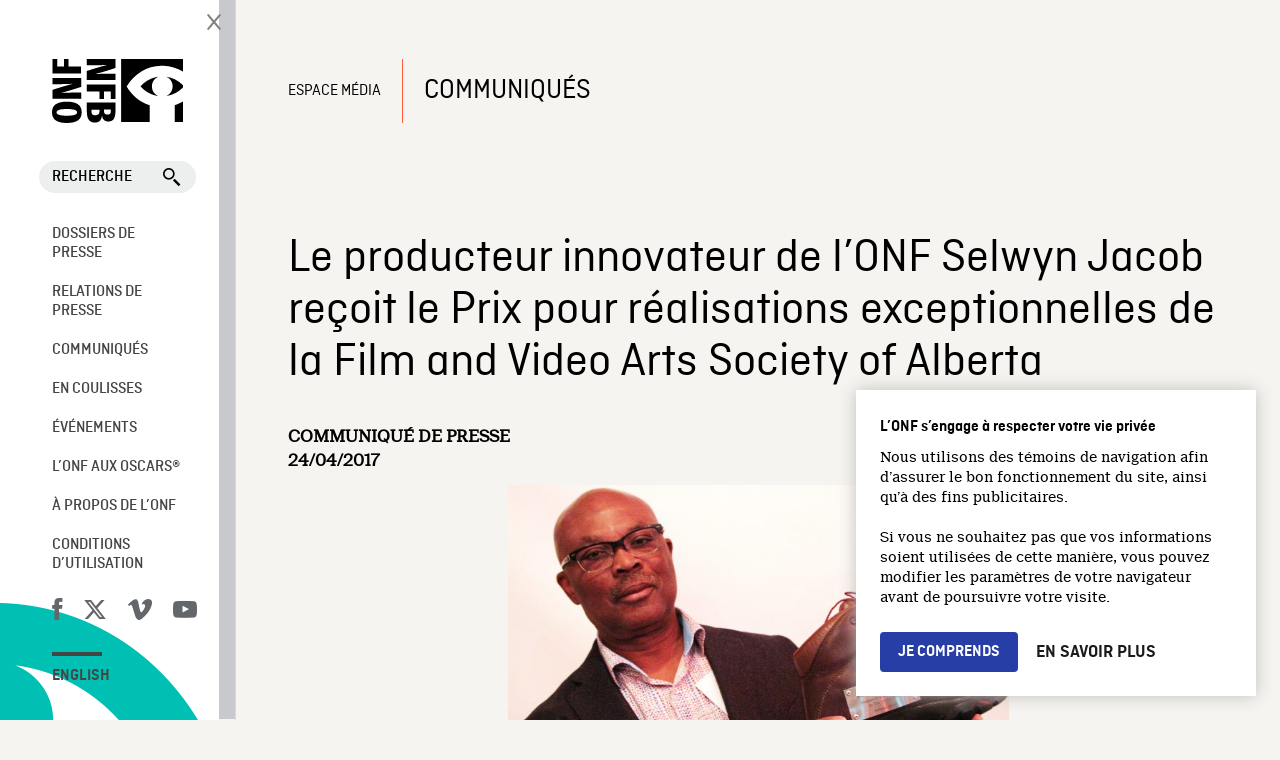

--- FILE ---
content_type: text/html; charset=UTF-8
request_url: https://espacemedia.onf.ca/comm/le-producteur-innovateur-de-lonf-selwyn-jacob-recoit-le-prix-pour-realisations-exceptionnelles-de-la-film-and-video-arts-society-of-alberta/
body_size: 15325
content:
<!doctype html>
<html lang="fr-FR" class="no-js">
	<head>
		<meta charset="UTF-8">
		<title>Le producteur innovateur de l’ONF Selwyn Jacob reçoit le Prix pour réalisations exceptionnelles de la Film and Video Arts Society of Alberta - Espace Média : Espace Média</title>

		<link href="//www.google-analytics.com" rel="dns-prefetch">
		
		<link rel="shortcut icon" type="image/ico" href="https://media1.onf.ca/medias/favicon.ico" />
		<link rel="apple-touch-icon" type="image/ico" href="https://media1.nfb.ca/medias/nfb_tube/uploaded_images/2014/apple-touch-icon.png" />
		<link rel="apple-touch-icon" type="image/ico" size="76x76" href="https://media1.nfb.ca/medias/nfb_tube/uploaded_images/2014/apple-touch-icon-76x76.png" />
		<link rel="apple-touch-icon" type="image/ico" size="120x120" href="https://media1.nfb.ca/medias/nfb_tube/uploaded_images/2014/apple-touch-icon-120X120.png" />
		<link rel="apple-touch-icon" type="image/ico" size="152x152" href="https://media1.nfb.ca/medias/nfb_tube/uploaded_images/2014/apple-touch-icon-152x152.png" />
		
		<link href='https://fonts.googleapis.com/css?family=Open+Sans:400,300,600,700' rel='stylesheet' type='text/css'>
		<link rel="stylesheet" href="https://maxcdn.bootstrapcdn.com/font-awesome/4.4.0/css/font-awesome.min.css">
		
		<link href="https://fonts.googleapis.com/icon?family=Material+Icons" rel="stylesheet">
		
	  
		<script src="https://espacemedia.onf.ca/wp-content/themes/th-media-fr/js/custom/public/layout/openOrCloseNav.js"></script> 
		
		
		

		

		
		

		<meta http-equiv="X-UA-Compatible" content="IE=edge,chrome=1">
		
		<meta name="viewport" content="width=device-width" />		
		<meta name="description" content="">
		

		    <script>
      window.dataLayer = window.dataLayer || [];
      window.dataLayer.push({
      'measurement_id' : 'G-9Q9NC5M0HQ'      });
    </script>
 
<!-- Google Tag Manager -->
    <script>
      (function(w,d,s,l,i){w[l]=w[l]||[];w[l].push({'gtm.start':
      new Date().getTime(),event:'gtm.js'});var f=d.getElementsByTagName(s)[0],
      j=d.createElement(s),dl=l!='dataLayer'?'&l='+l:'';j.async=true;j.src=
      'https://www.googletagmanager.com/gtm.js?id='+i+dl;f.parentNode.insertBefore(j,f);
      })(window,document,'script','dataLayer','GTM-KZB93BQ');
    </script>
    <!-- End Google Tag Manager -->
   
    <!-- Google Tag Manager -->
    <script>(function(w,d,s,l,i){w[l]=w[l]||[];w[l].push({'gtm.start':
    new Date().getTime(),event:'gtm.js'});var f=d.getElementsByTagName(s)[0],
    j=d.createElement(s),dl=l!='dataLayer'?'&l='+l:'';j.async=true;j.src=
    'https://www.googletagmanager.com/gtm.js?id='+i+dl;f.parentNode.insertBefore(j,f);
    })(window,document,'script','dataLayer','GTM-NLQ6TKD');
    </script>
    <!-- End Google Tag Manager -->
		
		

		<meta name='robots' content='index, follow, max-image-preview:large, max-snippet:-1, max-video-preview:-1' />
	<style>img:is([sizes="auto" i], [sizes^="auto," i]) { contain-intrinsic-size: 3000px 1500px }</style>
	
<!-- Google Tag Manager for WordPress by gtm4wp.com -->
<script data-cfasync="false" data-pagespeed-no-defer>
	var gtm4wp_datalayer_name = "dataLayer";
	var dataLayer = dataLayer || [];
</script>
<!-- End Google Tag Manager for WordPress by gtm4wp.com -->
	<!-- This site is optimized with the Yoast SEO plugin v26.3 - https://yoast.com/wordpress/plugins/seo/ -->
	<link rel="canonical" href="https://espacemedia.onf.ca/comm/le-producteur-innovateur-de-lonf-selwyn-jacob-recoit-le-prix-pour-realisations-exceptionnelles-de-la-film-and-video-arts-society-of-alberta/" />
	<meta property="og:locale" content="fr_FR" />
	<meta property="og:type" content="article" />
	<meta property="og:title" content="Le producteur innovateur de l’ONF Selwyn Jacob reçoit le Prix pour réalisations exceptionnelles de la Film and Video Arts Society of Alberta - Espace Média" />
	<meta property="og:description" content="Le 22 avril, à Edmonton, le cinéaste et producteur innovateur de l’Office national du film du Canada (ONF) Selwyn Jacob a été honoré au FAVA FEST, le festival annuel de la Film and Video Arts Society of Alberta, laquelle organisation lui a décerné son Prix pour réalisations exceptionnelles reconnaissant les accomplissements remarquables d’une personne, sa contribution aux médias artistiques et son corpus d’œuvres." />
	<meta property="og:url" content="https://espacemedia.onf.ca/comm/le-producteur-innovateur-de-lonf-selwyn-jacob-recoit-le-prix-pour-realisations-exceptionnelles-de-la-film-and-video-arts-society-of-alberta/" />
	<meta property="og:site_name" content="Espace Média" />
	<meta property="article:modified_time" content="2017-04-26T14:18:14+00:00" />
	<meta property="og:image" content="http://espacemedia.onf.ca/wp-content/uploads/2017.04.22-Selwyn-Jacob-FAVA-award_Credit-Fish-Griwkowsky--700x467.jpg" />
	<meta name="twitter:card" content="summary_large_image" />
	<meta name="twitter:label1" content="Durée de lecture estimée" />
	<meta name="twitter:data1" content="3 minutes" />
	<script type="application/ld+json" class="yoast-schema-graph">{"@context":"https://schema.org","@graph":[{"@type":"WebPage","@id":"https://espacemedia.onf.ca/comm/le-producteur-innovateur-de-lonf-selwyn-jacob-recoit-le-prix-pour-realisations-exceptionnelles-de-la-film-and-video-arts-society-of-alberta/","url":"https://espacemedia.onf.ca/comm/le-producteur-innovateur-de-lonf-selwyn-jacob-recoit-le-prix-pour-realisations-exceptionnelles-de-la-film-and-video-arts-society-of-alberta/","name":"Le producteur innovateur de l’ONF Selwyn Jacob reçoit le Prix pour réalisations exceptionnelles de la Film and Video Arts Society of Alberta - Espace Média","isPartOf":{"@id":"https://espacemedia.onf.ca/#website"},"primaryImageOfPage":{"@id":"https://espacemedia.onf.ca/comm/le-producteur-innovateur-de-lonf-selwyn-jacob-recoit-le-prix-pour-realisations-exceptionnelles-de-la-film-and-video-arts-society-of-alberta/#primaryimage"},"image":{"@id":"https://espacemedia.onf.ca/comm/le-producteur-innovateur-de-lonf-selwyn-jacob-recoit-le-prix-pour-realisations-exceptionnelles-de-la-film-and-video-arts-society-of-alberta/#primaryimage"},"thumbnailUrl":"http://espacemedia.onf.ca/wp-content/uploads/2017.04.22-Selwyn-Jacob-FAVA-award_Credit-Fish-Griwkowsky--700x467.jpg","datePublished":"2017-04-24T13:41:28+00:00","dateModified":"2017-04-26T14:18:14+00:00","breadcrumb":{"@id":"https://espacemedia.onf.ca/comm/le-producteur-innovateur-de-lonf-selwyn-jacob-recoit-le-prix-pour-realisations-exceptionnelles-de-la-film-and-video-arts-society-of-alberta/#breadcrumb"},"inLanguage":"fr-FR","potentialAction":[{"@type":"ReadAction","target":["https://espacemedia.onf.ca/comm/le-producteur-innovateur-de-lonf-selwyn-jacob-recoit-le-prix-pour-realisations-exceptionnelles-de-la-film-and-video-arts-society-of-alberta/"]}]},{"@type":"ImageObject","inLanguage":"fr-FR","@id":"https://espacemedia.onf.ca/comm/le-producteur-innovateur-de-lonf-selwyn-jacob-recoit-le-prix-pour-realisations-exceptionnelles-de-la-film-and-video-arts-society-of-alberta/#primaryimage","url":"https://espacemedia.onf.ca/wp-content/uploads/2017.04.22-Selwyn-Jacob-FAVA-award_Credit-Fish-Griwkowsky-.jpg","contentUrl":"https://espacemedia.onf.ca/wp-content/uploads/2017.04.22-Selwyn-Jacob-FAVA-award_Credit-Fish-Griwkowsky-.jpg","width":2000,"height":1333,"caption":"Fish Griwkowsky"},{"@type":"BreadcrumbList","@id":"https://espacemedia.onf.ca/comm/le-producteur-innovateur-de-lonf-selwyn-jacob-recoit-le-prix-pour-realisations-exceptionnelles-de-la-film-and-video-arts-society-of-alberta/#breadcrumb","itemListElement":[{"@type":"ListItem","position":1,"name":"Home","item":"https://espacemedia.onf.ca/"},{"@type":"ListItem","position":2,"name":"Communiqués","item":"https://espacemedia.onf.ca/comm/"},{"@type":"ListItem","position":3,"name":"Le producteur innovateur de l’ONF Selwyn Jacob reçoit le Prix pour réalisations exceptionnelles de la Film and Video Arts Society of Alberta"}]},{"@type":"WebSite","@id":"https://espacemedia.onf.ca/#website","url":"https://espacemedia.onf.ca/","name":"Espace Média","description":"","publisher":{"@id":"https://espacemedia.onf.ca/#organization"},"potentialAction":[{"@type":"SearchAction","target":{"@type":"EntryPoint","urlTemplate":"https://espacemedia.onf.ca/?s={search_term_string}"},"query-input":{"@type":"PropertyValueSpecification","valueRequired":true,"valueName":"search_term_string"}}],"inLanguage":"fr-FR"},{"@type":"Organization","@id":"https://espacemedia.onf.ca/#organization","name":"Espace Média","url":"https://espacemedia.onf.ca/","logo":{"@type":"ImageObject","inLanguage":"fr-FR","@id":"https://espacemedia.onf.ca/#/schema/logo/image/","url":"https://espacemedia.onf.ca/wp-content/uploads/og-image.e23195125873.png","contentUrl":"https://espacemedia.onf.ca/wp-content/uploads/og-image.e23195125873.png","width":200,"height":200,"caption":"Espace Média"},"image":{"@id":"https://espacemedia.onf.ca/#/schema/logo/image/"}}]}</script>
	<!-- / Yoast SEO plugin. -->


<link rel='dns-prefetch' href='//code.jquery.com' />
<link rel='dns-prefetch' href='//fonts.googleapis.com' />
<script type="text/javascript">
/* <![CDATA[ */
window._wpemojiSettings = {"baseUrl":"https:\/\/s.w.org\/images\/core\/emoji\/16.0.1\/72x72\/","ext":".png","svgUrl":"https:\/\/s.w.org\/images\/core\/emoji\/16.0.1\/svg\/","svgExt":".svg","source":{"concatemoji":"https:\/\/espacemedia.onf.ca\/wp-includes\/js\/wp-emoji-release.min.js?ver=6.8.3"}};
/*! This file is auto-generated */
!function(s,n){var o,i,e;function c(e){try{var t={supportTests:e,timestamp:(new Date).valueOf()};sessionStorage.setItem(o,JSON.stringify(t))}catch(e){}}function p(e,t,n){e.clearRect(0,0,e.canvas.width,e.canvas.height),e.fillText(t,0,0);var t=new Uint32Array(e.getImageData(0,0,e.canvas.width,e.canvas.height).data),a=(e.clearRect(0,0,e.canvas.width,e.canvas.height),e.fillText(n,0,0),new Uint32Array(e.getImageData(0,0,e.canvas.width,e.canvas.height).data));return t.every(function(e,t){return e===a[t]})}function u(e,t){e.clearRect(0,0,e.canvas.width,e.canvas.height),e.fillText(t,0,0);for(var n=e.getImageData(16,16,1,1),a=0;a<n.data.length;a++)if(0!==n.data[a])return!1;return!0}function f(e,t,n,a){switch(t){case"flag":return n(e,"\ud83c\udff3\ufe0f\u200d\u26a7\ufe0f","\ud83c\udff3\ufe0f\u200b\u26a7\ufe0f")?!1:!n(e,"\ud83c\udde8\ud83c\uddf6","\ud83c\udde8\u200b\ud83c\uddf6")&&!n(e,"\ud83c\udff4\udb40\udc67\udb40\udc62\udb40\udc65\udb40\udc6e\udb40\udc67\udb40\udc7f","\ud83c\udff4\u200b\udb40\udc67\u200b\udb40\udc62\u200b\udb40\udc65\u200b\udb40\udc6e\u200b\udb40\udc67\u200b\udb40\udc7f");case"emoji":return!a(e,"\ud83e\udedf")}return!1}function g(e,t,n,a){var r="undefined"!=typeof WorkerGlobalScope&&self instanceof WorkerGlobalScope?new OffscreenCanvas(300,150):s.createElement("canvas"),o=r.getContext("2d",{willReadFrequently:!0}),i=(o.textBaseline="top",o.font="600 32px Arial",{});return e.forEach(function(e){i[e]=t(o,e,n,a)}),i}function t(e){var t=s.createElement("script");t.src=e,t.defer=!0,s.head.appendChild(t)}"undefined"!=typeof Promise&&(o="wpEmojiSettingsSupports",i=["flag","emoji"],n.supports={everything:!0,everythingExceptFlag:!0},e=new Promise(function(e){s.addEventListener("DOMContentLoaded",e,{once:!0})}),new Promise(function(t){var n=function(){try{var e=JSON.parse(sessionStorage.getItem(o));if("object"==typeof e&&"number"==typeof e.timestamp&&(new Date).valueOf()<e.timestamp+604800&&"object"==typeof e.supportTests)return e.supportTests}catch(e){}return null}();if(!n){if("undefined"!=typeof Worker&&"undefined"!=typeof OffscreenCanvas&&"undefined"!=typeof URL&&URL.createObjectURL&&"undefined"!=typeof Blob)try{var e="postMessage("+g.toString()+"("+[JSON.stringify(i),f.toString(),p.toString(),u.toString()].join(",")+"));",a=new Blob([e],{type:"text/javascript"}),r=new Worker(URL.createObjectURL(a),{name:"wpTestEmojiSupports"});return void(r.onmessage=function(e){c(n=e.data),r.terminate(),t(n)})}catch(e){}c(n=g(i,f,p,u))}t(n)}).then(function(e){for(var t in e)n.supports[t]=e[t],n.supports.everything=n.supports.everything&&n.supports[t],"flag"!==t&&(n.supports.everythingExceptFlag=n.supports.everythingExceptFlag&&n.supports[t]);n.supports.everythingExceptFlag=n.supports.everythingExceptFlag&&!n.supports.flag,n.DOMReady=!1,n.readyCallback=function(){n.DOMReady=!0}}).then(function(){return e}).then(function(){var e;n.supports.everything||(n.readyCallback(),(e=n.source||{}).concatemoji?t(e.concatemoji):e.wpemoji&&e.twemoji&&(t(e.twemoji),t(e.wpemoji)))}))}((window,document),window._wpemojiSettings);
/* ]]> */
</script>
<style id='wp-emoji-styles-inline-css' type='text/css'>

	img.wp-smiley, img.emoji {
		display: inline !important;
		border: none !important;
		box-shadow: none !important;
		height: 1em !important;
		width: 1em !important;
		margin: 0 0.07em !important;
		vertical-align: -0.1em !important;
		background: none !important;
		padding: 0 !important;
	}
</style>
<link rel='stylesheet' id='wp-block-library-css' href='https://espacemedia.onf.ca/wp-includes/css/dist/block-library/style.min.css?ver=6.8.3' media='all' />
<style id='classic-theme-styles-inline-css' type='text/css'>
/*! This file is auto-generated */
.wp-block-button__link{color:#fff;background-color:#32373c;border-radius:9999px;box-shadow:none;text-decoration:none;padding:calc(.667em + 2px) calc(1.333em + 2px);font-size:1.125em}.wp-block-file__button{background:#32373c;color:#fff;text-decoration:none}
</style>
<link rel='stylesheet' id='dashicons-css' href='https://espacemedia.onf.ca/wp-includes/css/dashicons.min.css?ver=6.8.3' media='all' />
<link rel='stylesheet' id='essgrid-blocks-editor-css-css' href='https://espacemedia.onf.ca/wp-content/plugins/essential-grid/admin/includes/builders/gutenberg/build/index.css?ver=1742233640' media='all' />
<style id='global-styles-inline-css' type='text/css'>
:root{--wp--preset--aspect-ratio--square: 1;--wp--preset--aspect-ratio--4-3: 4/3;--wp--preset--aspect-ratio--3-4: 3/4;--wp--preset--aspect-ratio--3-2: 3/2;--wp--preset--aspect-ratio--2-3: 2/3;--wp--preset--aspect-ratio--16-9: 16/9;--wp--preset--aspect-ratio--9-16: 9/16;--wp--preset--color--black: #000000;--wp--preset--color--cyan-bluish-gray: #abb8c3;--wp--preset--color--white: #ffffff;--wp--preset--color--pale-pink: #f78da7;--wp--preset--color--vivid-red: #cf2e2e;--wp--preset--color--luminous-vivid-orange: #ff6900;--wp--preset--color--luminous-vivid-amber: #fcb900;--wp--preset--color--light-green-cyan: #7bdcb5;--wp--preset--color--vivid-green-cyan: #00d084;--wp--preset--color--pale-cyan-blue: #8ed1fc;--wp--preset--color--vivid-cyan-blue: #0693e3;--wp--preset--color--vivid-purple: #9b51e0;--wp--preset--gradient--vivid-cyan-blue-to-vivid-purple: linear-gradient(135deg,rgba(6,147,227,1) 0%,rgb(155,81,224) 100%);--wp--preset--gradient--light-green-cyan-to-vivid-green-cyan: linear-gradient(135deg,rgb(122,220,180) 0%,rgb(0,208,130) 100%);--wp--preset--gradient--luminous-vivid-amber-to-luminous-vivid-orange: linear-gradient(135deg,rgba(252,185,0,1) 0%,rgba(255,105,0,1) 100%);--wp--preset--gradient--luminous-vivid-orange-to-vivid-red: linear-gradient(135deg,rgba(255,105,0,1) 0%,rgb(207,46,46) 100%);--wp--preset--gradient--very-light-gray-to-cyan-bluish-gray: linear-gradient(135deg,rgb(238,238,238) 0%,rgb(169,184,195) 100%);--wp--preset--gradient--cool-to-warm-spectrum: linear-gradient(135deg,rgb(74,234,220) 0%,rgb(151,120,209) 20%,rgb(207,42,186) 40%,rgb(238,44,130) 60%,rgb(251,105,98) 80%,rgb(254,248,76) 100%);--wp--preset--gradient--blush-light-purple: linear-gradient(135deg,rgb(255,206,236) 0%,rgb(152,150,240) 100%);--wp--preset--gradient--blush-bordeaux: linear-gradient(135deg,rgb(254,205,165) 0%,rgb(254,45,45) 50%,rgb(107,0,62) 100%);--wp--preset--gradient--luminous-dusk: linear-gradient(135deg,rgb(255,203,112) 0%,rgb(199,81,192) 50%,rgb(65,88,208) 100%);--wp--preset--gradient--pale-ocean: linear-gradient(135deg,rgb(255,245,203) 0%,rgb(182,227,212) 50%,rgb(51,167,181) 100%);--wp--preset--gradient--electric-grass: linear-gradient(135deg,rgb(202,248,128) 0%,rgb(113,206,126) 100%);--wp--preset--gradient--midnight: linear-gradient(135deg,rgb(2,3,129) 0%,rgb(40,116,252) 100%);--wp--preset--font-size--small: 13px;--wp--preset--font-size--medium: 20px;--wp--preset--font-size--large: 36px;--wp--preset--font-size--x-large: 42px;--wp--preset--spacing--20: 0.44rem;--wp--preset--spacing--30: 0.67rem;--wp--preset--spacing--40: 1rem;--wp--preset--spacing--50: 1.5rem;--wp--preset--spacing--60: 2.25rem;--wp--preset--spacing--70: 3.38rem;--wp--preset--spacing--80: 5.06rem;--wp--preset--shadow--natural: 6px 6px 9px rgba(0, 0, 0, 0.2);--wp--preset--shadow--deep: 12px 12px 50px rgba(0, 0, 0, 0.4);--wp--preset--shadow--sharp: 6px 6px 0px rgba(0, 0, 0, 0.2);--wp--preset--shadow--outlined: 6px 6px 0px -3px rgba(255, 255, 255, 1), 6px 6px rgba(0, 0, 0, 1);--wp--preset--shadow--crisp: 6px 6px 0px rgba(0, 0, 0, 1);}:where(.is-layout-flex){gap: 0.5em;}:where(.is-layout-grid){gap: 0.5em;}body .is-layout-flex{display: flex;}.is-layout-flex{flex-wrap: wrap;align-items: center;}.is-layout-flex > :is(*, div){margin: 0;}body .is-layout-grid{display: grid;}.is-layout-grid > :is(*, div){margin: 0;}:where(.wp-block-columns.is-layout-flex){gap: 2em;}:where(.wp-block-columns.is-layout-grid){gap: 2em;}:where(.wp-block-post-template.is-layout-flex){gap: 1.25em;}:where(.wp-block-post-template.is-layout-grid){gap: 1.25em;}.has-black-color{color: var(--wp--preset--color--black) !important;}.has-cyan-bluish-gray-color{color: var(--wp--preset--color--cyan-bluish-gray) !important;}.has-white-color{color: var(--wp--preset--color--white) !important;}.has-pale-pink-color{color: var(--wp--preset--color--pale-pink) !important;}.has-vivid-red-color{color: var(--wp--preset--color--vivid-red) !important;}.has-luminous-vivid-orange-color{color: var(--wp--preset--color--luminous-vivid-orange) !important;}.has-luminous-vivid-amber-color{color: var(--wp--preset--color--luminous-vivid-amber) !important;}.has-light-green-cyan-color{color: var(--wp--preset--color--light-green-cyan) !important;}.has-vivid-green-cyan-color{color: var(--wp--preset--color--vivid-green-cyan) !important;}.has-pale-cyan-blue-color{color: var(--wp--preset--color--pale-cyan-blue) !important;}.has-vivid-cyan-blue-color{color: var(--wp--preset--color--vivid-cyan-blue) !important;}.has-vivid-purple-color{color: var(--wp--preset--color--vivid-purple) !important;}.has-black-background-color{background-color: var(--wp--preset--color--black) !important;}.has-cyan-bluish-gray-background-color{background-color: var(--wp--preset--color--cyan-bluish-gray) !important;}.has-white-background-color{background-color: var(--wp--preset--color--white) !important;}.has-pale-pink-background-color{background-color: var(--wp--preset--color--pale-pink) !important;}.has-vivid-red-background-color{background-color: var(--wp--preset--color--vivid-red) !important;}.has-luminous-vivid-orange-background-color{background-color: var(--wp--preset--color--luminous-vivid-orange) !important;}.has-luminous-vivid-amber-background-color{background-color: var(--wp--preset--color--luminous-vivid-amber) !important;}.has-light-green-cyan-background-color{background-color: var(--wp--preset--color--light-green-cyan) !important;}.has-vivid-green-cyan-background-color{background-color: var(--wp--preset--color--vivid-green-cyan) !important;}.has-pale-cyan-blue-background-color{background-color: var(--wp--preset--color--pale-cyan-blue) !important;}.has-vivid-cyan-blue-background-color{background-color: var(--wp--preset--color--vivid-cyan-blue) !important;}.has-vivid-purple-background-color{background-color: var(--wp--preset--color--vivid-purple) !important;}.has-black-border-color{border-color: var(--wp--preset--color--black) !important;}.has-cyan-bluish-gray-border-color{border-color: var(--wp--preset--color--cyan-bluish-gray) !important;}.has-white-border-color{border-color: var(--wp--preset--color--white) !important;}.has-pale-pink-border-color{border-color: var(--wp--preset--color--pale-pink) !important;}.has-vivid-red-border-color{border-color: var(--wp--preset--color--vivid-red) !important;}.has-luminous-vivid-orange-border-color{border-color: var(--wp--preset--color--luminous-vivid-orange) !important;}.has-luminous-vivid-amber-border-color{border-color: var(--wp--preset--color--luminous-vivid-amber) !important;}.has-light-green-cyan-border-color{border-color: var(--wp--preset--color--light-green-cyan) !important;}.has-vivid-green-cyan-border-color{border-color: var(--wp--preset--color--vivid-green-cyan) !important;}.has-pale-cyan-blue-border-color{border-color: var(--wp--preset--color--pale-cyan-blue) !important;}.has-vivid-cyan-blue-border-color{border-color: var(--wp--preset--color--vivid-cyan-blue) !important;}.has-vivid-purple-border-color{border-color: var(--wp--preset--color--vivid-purple) !important;}.has-vivid-cyan-blue-to-vivid-purple-gradient-background{background: var(--wp--preset--gradient--vivid-cyan-blue-to-vivid-purple) !important;}.has-light-green-cyan-to-vivid-green-cyan-gradient-background{background: var(--wp--preset--gradient--light-green-cyan-to-vivid-green-cyan) !important;}.has-luminous-vivid-amber-to-luminous-vivid-orange-gradient-background{background: var(--wp--preset--gradient--luminous-vivid-amber-to-luminous-vivid-orange) !important;}.has-luminous-vivid-orange-to-vivid-red-gradient-background{background: var(--wp--preset--gradient--luminous-vivid-orange-to-vivid-red) !important;}.has-very-light-gray-to-cyan-bluish-gray-gradient-background{background: var(--wp--preset--gradient--very-light-gray-to-cyan-bluish-gray) !important;}.has-cool-to-warm-spectrum-gradient-background{background: var(--wp--preset--gradient--cool-to-warm-spectrum) !important;}.has-blush-light-purple-gradient-background{background: var(--wp--preset--gradient--blush-light-purple) !important;}.has-blush-bordeaux-gradient-background{background: var(--wp--preset--gradient--blush-bordeaux) !important;}.has-luminous-dusk-gradient-background{background: var(--wp--preset--gradient--luminous-dusk) !important;}.has-pale-ocean-gradient-background{background: var(--wp--preset--gradient--pale-ocean) !important;}.has-electric-grass-gradient-background{background: var(--wp--preset--gradient--electric-grass) !important;}.has-midnight-gradient-background{background: var(--wp--preset--gradient--midnight) !important;}.has-small-font-size{font-size: var(--wp--preset--font-size--small) !important;}.has-medium-font-size{font-size: var(--wp--preset--font-size--medium) !important;}.has-large-font-size{font-size: var(--wp--preset--font-size--large) !important;}.has-x-large-font-size{font-size: var(--wp--preset--font-size--x-large) !important;}
:where(.wp-block-post-template.is-layout-flex){gap: 1.25em;}:where(.wp-block-post-template.is-layout-grid){gap: 1.25em;}
:where(.wp-block-columns.is-layout-flex){gap: 2em;}:where(.wp-block-columns.is-layout-grid){gap: 2em;}
:root :where(.wp-block-pullquote){font-size: 1.5em;line-height: 1.6;}
</style>
<link rel='stylesheet' id='go-portfolio-magnific-popup-styles-css' href='https://espacemedia.onf.ca/wp-content/plugins/go_portfolio/assets/plugins/magnific-popup/magnific-popup.css?ver=1.6.1' media='all' />
<link rel='stylesheet' id='go-portfolio-styles-css' href='https://espacemedia.onf.ca/wp-content/plugins/go_portfolio/assets/css/go_portfolio_styles.css?ver=1.6.1' media='all' />
<link rel='stylesheet' id='html5blank-css' href='https://espacemedia.onf.ca/wp-content/themes/th-media-fr/style.css?v7&#038;ver=1.0' media='all' />
<link rel='stylesheet' id='uikit-css' href='https://espacemedia.onf.ca/wp-content/themes/th-media-fr/css/uikit.almost-flat.css?ver=2.21' media='all' />
<link rel='stylesheet' id='bootstrapcssonf-css' href='https://espacemedia.onf.ca/wp-content/themes/th-media-fr/bootstrap-nfb.css?v7&#038;ver=1.0' media='all' />
<link rel='stylesheet' id='maincss-css' href='https://espacemedia.onf.ca/wp-content/themes/th-media-fr/main.css?v7&#038;ver=1.0' media='all' />
<link rel='stylesheet' id='styleguide-css' href='https://espacemedia.onf.ca/wp-content/themes/th-media-fr/css/styleGuide.css?ver=1.0' media='all' />
<link rel='stylesheet' id='mymodal-css' href='https://espacemedia.onf.ca/wp-content/themes/th-media-fr/mymodal.css?ver=1.0' media='all' />
<link rel='stylesheet' id='searchwp-forms-css' href='https://espacemedia.onf.ca/wp-content/plugins/searchwp/assets/css/frontend/search-forms.min.css?ver=4.5.3' media='all' />
<link rel='stylesheet' id='tp-fontello-css' href='https://espacemedia.onf.ca/wp-content/plugins/essential-grid/public/assets/font/fontello/css/fontello.css?ver=3.1.9.4' media='all' />
<link rel='stylesheet' id='esg-plugin-settings-css' href='https://espacemedia.onf.ca/wp-content/plugins/essential-grid/public/assets/css/settings.css?ver=3.1.9.4' media='all' />
<link rel='stylesheet' id='tp-open-sans-css' href='https://fonts.googleapis.com/css?family=Open+Sans%3A300%2C400%2C600%2C700%2C800&#038;ver=1.1.6' media='all' />
<link rel='stylesheet' id='tp-raleway-css' href='https://fonts.googleapis.com/css?family=Raleway%3A100%2C200%2C300%2C400%2C500%2C600%2C700%2C800%2C900&#038;ver=1.1.6' media='all' />
<link rel='stylesheet' id='tp-droid-serif-css' href='https://fonts.googleapis.com/css?family=Droid+Serif%3A400%2C700&#038;ver=1.1.6' media='all' />
<script type="text/javascript" src="https://code.jquery.com/jquery-2.1.1.min.js?ver=2.1.1" id="jquery-js"></script>
<script type="text/javascript" src="https://espacemedia.onf.ca/wp-content/themes/th-media-fr/js/scripts.js?ver=1.0.0" id="html5blankscripts-js"></script>
<script type="text/javascript" src="https://espacemedia.onf.ca/wp-content/themes/th-media-fr/js/lib/uikit.js?ver=2.21.0" id="uikitjs-js"></script>
<script type="text/javascript" src="//espacemedia.onf.ca/wp-content/plugins/revslider/sr6/assets/js/rbtools.min.js?ver=6.7.29" async id="tp-tools-js"></script>
<script type="text/javascript" src="//espacemedia.onf.ca/wp-content/plugins/revslider/sr6/assets/js/rs6.min.js?ver=6.7.31" async id="revmin-js"></script>
<script type="text/javascript" src="https://espacemedia.onf.ca/wp-content/themes/th-media-fr/js/jszip.js?ver=3.7.0" id="jszip-js"></script>
<script type="text/javascript" src="https://espacemedia.onf.ca/wp-content/themes/th-media-fr/js/FileSaver.js?ver=2.0.0" id="FileSaver-js"></script>
<script type="text/javascript" src="https://espacemedia.onf.ca/wp-content/themes/th-media-fr/js/jszip-utils.js?ver=6.8.3" id="jszip-utils-js"></script>
<link rel="https://api.w.org/" href="https://espacemedia.onf.ca/wp-json/" /><link rel="alternate" title="oEmbed (JSON)" type="application/json+oembed" href="https://espacemedia.onf.ca/wp-json/oembed/1.0/embed?url=https%3A%2F%2Fespacemedia.onf.ca%2Fcomm%2Fle-producteur-innovateur-de-lonf-selwyn-jacob-recoit-le-prix-pour-realisations-exceptionnelles-de-la-film-and-video-arts-society-of-alberta%2F" />
<link rel="alternate" title="oEmbed (XML)" type="text/xml+oembed" href="https://espacemedia.onf.ca/wp-json/oembed/1.0/embed?url=https%3A%2F%2Fespacemedia.onf.ca%2Fcomm%2Fle-producteur-innovateur-de-lonf-selwyn-jacob-recoit-le-prix-pour-realisations-exceptionnelles-de-la-film-and-video-arts-society-of-alberta%2F&#038;format=xml" />

<!-- Google Tag Manager for WordPress by gtm4wp.com -->
<!-- GTM Container placement set to automatic -->
<script data-cfasync="false" data-pagespeed-no-defer type="text/javascript">
	var dataLayer_content = {"pagePostType":"comm","pagePostType2":"single-comm","pagePostAuthor":"Jimena Romero"};
	dataLayer.push( dataLayer_content );
</script>
<script data-cfasync="false" data-pagespeed-no-defer type="text/javascript">
(function(w,d,s,l,i){w[l]=w[l]||[];w[l].push({'gtm.start':
new Date().getTime(),event:'gtm.js'});var f=d.getElementsByTagName(s)[0],
j=d.createElement(s),dl=l!='dataLayer'?'&l='+l:'';j.async=true;j.src=
'//www.googletagmanager.com/gtm.js?id='+i+dl;f.parentNode.insertBefore(j,f);
})(window,document,'script','dataLayer','GTM-KZB93BQ');
</script>
<!-- End Google Tag Manager for WordPress by gtm4wp.com --><meta name="generator" content="Powered by Slider Revolution 6.7.31 - responsive, Mobile-Friendly Slider Plugin for WordPress with comfortable drag and drop interface." />
<script>function setREVStartSize(e){
			//window.requestAnimationFrame(function() {
				window.RSIW = window.RSIW===undefined ? window.innerWidth : window.RSIW;
				window.RSIH = window.RSIH===undefined ? window.innerHeight : window.RSIH;
				try {
					var pw = document.getElementById(e.c).parentNode.offsetWidth,
						newh;
					pw = pw===0 || isNaN(pw) || (e.l=="fullwidth" || e.layout=="fullwidth") ? window.RSIW : pw;
					e.tabw = e.tabw===undefined ? 0 : parseInt(e.tabw);
					e.thumbw = e.thumbw===undefined ? 0 : parseInt(e.thumbw);
					e.tabh = e.tabh===undefined ? 0 : parseInt(e.tabh);
					e.thumbh = e.thumbh===undefined ? 0 : parseInt(e.thumbh);
					e.tabhide = e.tabhide===undefined ? 0 : parseInt(e.tabhide);
					e.thumbhide = e.thumbhide===undefined ? 0 : parseInt(e.thumbhide);
					e.mh = e.mh===undefined || e.mh=="" || e.mh==="auto" ? 0 : parseInt(e.mh,0);
					if(e.layout==="fullscreen" || e.l==="fullscreen")
						newh = Math.max(e.mh,window.RSIH);
					else{
						e.gw = Array.isArray(e.gw) ? e.gw : [e.gw];
						for (var i in e.rl) if (e.gw[i]===undefined || e.gw[i]===0) e.gw[i] = e.gw[i-1];
						e.gh = e.el===undefined || e.el==="" || (Array.isArray(e.el) && e.el.length==0)? e.gh : e.el;
						e.gh = Array.isArray(e.gh) ? e.gh : [e.gh];
						for (var i in e.rl) if (e.gh[i]===undefined || e.gh[i]===0) e.gh[i] = e.gh[i-1];
											
						var nl = new Array(e.rl.length),
							ix = 0,
							sl;
						e.tabw = e.tabhide>=pw ? 0 : e.tabw;
						e.thumbw = e.thumbhide>=pw ? 0 : e.thumbw;
						e.tabh = e.tabhide>=pw ? 0 : e.tabh;
						e.thumbh = e.thumbhide>=pw ? 0 : e.thumbh;
						for (var i in e.rl) nl[i] = e.rl[i]<window.RSIW ? 0 : e.rl[i];
						sl = nl[0];
						for (var i in nl) if (sl>nl[i] && nl[i]>0) { sl = nl[i]; ix=i;}
						var m = pw>(e.gw[ix]+e.tabw+e.thumbw) ? 1 : (pw-(e.tabw+e.thumbw)) / (e.gw[ix]);
						newh =  (e.gh[ix] * m) + (e.tabh + e.thumbh);
					}
					var el = document.getElementById(e.c);
					if (el!==null && el) el.style.height = newh+"px";
					el = document.getElementById(e.c+"_wrapper");
					if (el!==null && el) {
						el.style.height = newh+"px";
						el.style.display = "block";
					}
				} catch(e){
					console.log("Failure at Presize of Slider:" + e)
				}
			//});
		  };</script>
		<style type="text/css" id="wp-custom-css">
			.child-laurels{display: inline-block;}




.icon-blogue::before{width: 30px; display: inline-block}


@media (min-width: 768px){
.icon-blogue::before {
width: 18px;
display: inline-block
}
	}


.wrapper_content_singlecomm ol,
.wrapper_content_singlecomm ul ol {
    list-style-type: decimal; /* Use decimal for numbered lists */
    list-style-position: inside;
    margin-left: 15px;
}


		</style>
				
		
		
		

		

		
		
		
	
	</head>
		
		<body class="wp-singular comm-template-default single single-comm postid-4928 wp-theme-th-media-fr le-producteur-innovateur-de-lonf-selwyn-jacob-recoit-le-prix-pour-realisations-exceptionnelles-de-la-film-and-video-arts-society-of-alberta" id="film_riche_onf_page" class="film-page">
			
			
			
<dialog id="cookies-banner" class="nfb-dialog hide" open>
  <div class="nfb-font__body--sm--serif">
	<span class="nfb-font__title--md">L’ONF s’engage à respecter votre vie privée</span>
	<p class="nfb-font__body--md--serif">
	  Nous utilisons des témoins de navigation afin d’assurer le bon fonctionnement du site, ainsi qu’à des fins publicitaires.<br><br>Si vous ne souhaitez pas que vos informations soient utilisées de cette manière, vous pouvez modifier les paramètres de votre navigateur avant de poursuivre votre visite.
	</p>
  </div>
  <div class="nfb-dialog__button-container">
	<button class="nfb-button nfb-button--blue--filled" data-js-el="close-btn">Je comprends</button>
	<a class="nfb-button nfb-button--discreet" href="https://aide.onf.ca/temoins/" target="_blank">En savoir plus</a>
  </div>
</dialog>
			
			
			<script src="https://espacemedia.onf.ca/wp-content/themes/th-media-fr/js/vendor/jquery/modernizr-8.2.3.js"></script>
			
			
			
			
		
		



	<div id="l-generalContainer" class="">
			
			
		<nav id="l-leftNav-collapsed">
			<a href="#" class="toggle-nav-visibility l-toggleItem ">
				<span class="menuHam">
			</span></a>
			<a href="https://espacemedia.onf.ca" class="l-logoOnf hidden-xs hidden-sm vert"><img src="https://espacemedia.onf.ca/wp-content/themes/th-media-fr/img/ONF_Logo_ver_noir_sm-d.svg" alt="NFB - ONF"  />
			</a>
			<a href="https://espacemedia.onf.ca" class="l-logoOnf visible-xs visible-sm horz"><img src="https://espacemedia.onf.ca/wp-content/themes/th-media-fr/img/ONF_Logo_hor_noir_sm-b.svg" alt="NFB - ONF">
			</a>
			<a href="https://espacemedia.onf.ca/recherche" class="l-searchItem icon-loupe"></a>
		</nav>


		<nav id="l-leftNav">
			
			<script>
				openOrCloseNav.init();
			</script>
			
			<a href="#" class="toggle-nav-visibility l-toggleItem hidden-xs hidden-sm is-close">
				<span class="menuHam">
			</span>
			</a>


			<div>
				<a href="https://espacemedia.onf.ca" class="l-logoOnf hidden-xs hidden-sm"><img src="https://espacemedia.onf.ca/wp-content/themes/th-media-fr/img/ONF_Logo_hor_noir_sm-b.svg" alt="NFB - ONF">
				</a>
				<ul>
					<li class="hidden-xs hidden-sm">
						<a href="https://espacemedia.onf.ca/recherche"  class="searchIcon">Recherche <div class="icon-loupe"></div></a>
					</li>
					<li><a data-gtm-event="nfb_menu" data-gtm-nfb_detail="sidebar" href="https://espacemedia.onf.ca/epks/">Dossiers de presse</a></li>
					<li><a data-gtm-event="nfb_menu" data-gtm-nfb_detail="sidebar" href="https://espacemedia.onf.ca/relations-de-presse/">Relations de presse</a></li>
					<li><a data-gtm-event="nfb_menu" data-gtm-nfb_detail="sidebar" href="https://espacemedia.onf.ca/communiques/">Communiqués</a></li>
					<li><a data-gtm-event="nfb_menu" data-gtm-nfb_detail="sidebar" href="https://espacemedia.onf.ca/encoulisses/">En coulisses</a></li>
					<li><a data-gtm-event="nfb_menu" data-gtm-nfb_detail="sidebar" href="https://evenements.onf.ca/" target="_blank">Événements</a></li>
					<li><a data-gtm-event="nfb_menu" data-gtm-nfb_detail="sidebar" href="https://espacemedia.onf.ca/oscars/">L’ONF AUX OSCARS®</a></li>
					<li><a data-gtm-event="nfb_menu" data-gtm-nfb_detail="sidebar" href="https://espacemedia.onf.ca#a-propos">À propos de l’ONF</a></li>
					
					
					
					<div class="terms">
<a data-uk-toggle="{target:'#terms-info'}">CONDITIONS D’UTILISATION</a><br>
<div id="terms-info" class="uk-hidden terms-text">Ce site contient du matériel promotionnel pour les productions de l’ONF qui est destiné à n’être utilisé que par les représentants des médias autorisés. Ce matériel peut être employé uniquement à des fins de publicité, de promotion, de compte rendu et à d’autres fins journalistiques. Toute autre utilisation, y compris dans un but commercial, est strictement interdite. Tout le contenu du site appartient à l’ONF, à ses concédants de licence ou à la personne reconnue comme étant le fournisseur du contenu, et il est fourni « en l’état » et «&nbsp;selon la disponibilité ». L’ONF ne formule aucune déclaration ni garantie quant au contenu.</div>
</div>
					
					
					
					<ul id="socialNav">
			  <li><a data-gtm-event="nfb_menu" data-gtm-nfb_detail="sidebar" href="http://www.facebook.com/onf.ca" target="_blank" title="Facebook"><i class="icon icon-facebook"></i></a></li>
			  <li><a data-gtm-event="nfb_menu" data-gtm-nfb_detail="sidebar" href="https://www.twitter.com/onf/" target="_blank" title="Twitter"><i class="icon icon-x"></i></a></li>
			  <li><a data-gtm-event="nfb_menu" data-gtm-nfb_detail="sidebar" href="https://vimeo.com/thenfb" target="_blank" title="Vimeo"><i class="icon icon-vimeo"></i></a></li>
			  <li><a data-gtm-event="nfb_menu" data-gtm-nfb_detail="sidebar" href="https://www.youtube.com/onf" target="_blank" title="YouTube"><i class="icon icon-youtube1"></i></a></li>
			</ul>
			
		
				</ul>
				
				

				<br>
				<ul id="languageSwitch" class="list-unstyled">
					  
					  <li>
						  
						<a class="myciutadella-semibold" id="language-switch" href="https://mediaspace.nfb.ca" lang="en">English</a>  
						  
					  </li>
					</ul>
				


				



			</div>
		</nav>			    
				
<div id="l-rightContentSide">
	
<!-- 	<div class="lang-btn hidden-xs"><a href="#" class="btn btn-link">English</a></div> -->

		  
		  
		  


<div id="l-mainPageContent">

	<main role="main">
		
	<div class="l-bigContainer">
				<div class="l-contentContainer">
				
	<div class="l-largeur90p">
		<div class="m-breadcrump-bar l-equal">
			<ol class="rowEqual">
				<li><h2>Espace média</h2></li>
				<li>
					<h1>Communiqués</h1>
				</li>
			</ol>
		</div>
	</div>
				
		
	<section class="l-largeur90p">

	
		<!-- article -->
		<article id="post-4928" class="post-4928 comm type-comm status-publish hentry">

<h1>Le producteur innovateur de l’ONF Selwyn Jacob reçoit le Prix pour réalisations exceptionnelles de la Film and Video Arts Society of Alberta</h1>	
	

<p class="date_comm">
<strong>COMMUNIQUÉ DE PRESSE<br>	
24/04/2017</strong></p>
        
        
<div class="wrapper_content_singlecomm">        	
<p><img fetchpriority="high" decoding="async" class="aligncenter  wp-image-4929" src="http://espacemedia.onf.ca/wp-content/uploads/2017.04.22-Selwyn-Jacob-FAVA-award_Credit-Fish-Griwkowsky--700x467.jpg" alt="" width="501" height="334" srcset="https://espacemedia.onf.ca/wp-content/uploads/2017.04.22-Selwyn-Jacob-FAVA-award_Credit-Fish-Griwkowsky--700x467.jpg 700w, https://espacemedia.onf.ca/wp-content/uploads/2017.04.22-Selwyn-Jacob-FAVA-award_Credit-Fish-Griwkowsky--250x167.jpg 250w, https://espacemedia.onf.ca/wp-content/uploads/2017.04.22-Selwyn-Jacob-FAVA-award_Credit-Fish-Griwkowsky--120x80.jpg 120w, https://espacemedia.onf.ca/wp-content/uploads/2017.04.22-Selwyn-Jacob-FAVA-award_Credit-Fish-Griwkowsky-.jpg 2000w" sizes="(max-width: 501px) 100vw, 501px" /></p>
<p style="text-align: center;">(Sur la photo Selwyn Jacob | Photo : Fish Griwkowsky)</p>
<p>Le 24 avril 2017 – Montréal – Office national du film du Canada (ONF)</p>
<p>Le 22 avril, à Edmonton, le cinéaste et producteur innovateur de l’<a href="https://www.onf.ca/?utm_campaign=comms-fr&amp;utm_medium=pressrelease&amp;utm_source=newsletter&amp;utm_content=homepage">Office national du film du Canada</a> (ONF) Selwyn Jacob a été honoré au <a href="http://fava.ca/events/festivals/fava-fest/">FAVA FEST</a>, le festival annuel de la <a href="http://fava.ca/">Film and Video Arts Society of Alberta</a>, laquelle organisation lui a décerné son Prix pour réalisations exceptionnelles reconnaissant les accomplissements remarquables d’une personne, sa contribution aux médias artistiques et son corpus d’œuvres.</p>
<p>D’abord à titre de cinéaste indépendant ― et de premier réalisateur noir albertain ―, puis comme producteur au Studio de la Colombie-Britannique et du Yukon de l’ONF, à Vancouver, Jacob explore depuis le début des années 1980 les expériences des Canadiens de race noire ainsi que celles des membres des diverses communautés culturelles du Canada.</p>
<p>Originaire de Trinidad, Jacob arrive au Canada en 1968 pour étudier à l’Université de l’Alberta, à Edmonton, où il bénéficie de l’influence et du mentorat du producteur, auteur et diffuseur Fil Fraser (C.M., AOE). Après avoir obtenu son diplôme, Selwyn Jacob fait une maîtrise en études cinématographiques à la School of Cinematic Arts de l’University of Southern California.</p>
<p>C’est pendant qu’il enseigne à Lac La Biche, en Alberta, à la fin des années 1970, que lui vient une idée pour son premier documentaire. Après des années de recherche, il réalise <em>We Remember Amber Valley </em>(1984), lequel raconte l’histoire d’immigrants noirs de l’Oklahoma qui se sont établis à Amber Valley. D’autres films indépendants suivront, notamment deux documentaires primés de l’ONF, soit <strong><em>Carol’s Mirror</em></strong> (1991), film éducatif sur les enjeux raciaux et culturels dans les écoles, et <strong><em>The Road Taken</em></strong> (1996), qui relate l’expérience des Afro-Canadiens travaillant comme porteurs pour wagons-lits et qui a récolté le prix Canada aux prix Gemini en 1998.</p>
<p>Depuis son arrivée au Studio de la Colombie-Britannique et du Yukon de l’ONF en tant que producteur, en 1997, Jacob a produit près de 50 films, dont de nombreuses œuvres acclamées abordant les enjeux auxquels font face les Canadiens issus de la diversité culturelle et les Autochtones. Citons notamment <strong><em>The Journey of Lesra Martin </em></strong>(2002), un documentaire de Cheryl Foggo sur un jeune Canadien ayant aidé à libérer Rubin « Hurricane » Carter ; le documentaire de Ling Chiu <strong><em>From Harling Point</em></strong> (2003), portant sur le premier cimetière chinois au Canada ; <a href="https://www.onf.ca/film/grand_jerome/?utm_campaign=comms-fr&amp;utm_medium=pressrelease&amp;utm_source=newsletter&amp;utm_content=grandjerome"><strong><em>Le grand Jerome</em></strong></a> (2010), le portrait du sprinteur noir de Vancouver Harry Jerome que brosse Charles Officer et qui a reçu de multiples honneurs, dont quatre prix Leo ; et le documentaire <a href="https://www.onf.ca/film/eau_de_feu/?utm_campaign=comms-fr&amp;utm_medium=pressrelease&amp;utm_source=newsletter&amp;utm_content=eaudefeu"><strong><em>Eau-de-feu</em></strong></a> (2013), dans lequel le cinéaste d’Inuvialuit Dennis Allen explore les problèmes de toxicomanie qui frappent les populations des Premières Nations.</p>
<p>En 2015, Jacob a signé la production du long métrage documentaire de Mina Shum <a href="https://www.onf.ca/film/neuvieme_etage/?utm_campaign=comms-fr&amp;utm_medium=pressrelease&amp;utm_source=newsletter&amp;utm_content=neuviemetage"><strong><em>Neuvième étage</em></strong></a><strong><em>,</em></strong> sur l’émeute de Sir George Williams de 1969 ― une histoire qu’il voulait porter à l’écran depuis des dizaines d’années, alors qu’il était lui-même étudiant. <strong><em>Neuvième étage </em></strong>a été inscrit par le TIFF sur sa liste des 10 meilleurs films canadiens de l’année.</p>
<p>Selwyn Jacob met actuellement la dernière main à deux essais interactifs qui seront présentés dans le cadre de <a href="https://www.onf.ca/film/generations_150_bande-annonce/?utm_campaign=comms-fr&amp;utm_medium=pressrelease&amp;utm_source=newsletter&amp;utm_content=generations150trailer"><strong><em>Générations 150</em></strong></a><strong><em>,</em></strong> un projet en ligne de l’ONF à venir pour Canada 150.</p>
<p><strong>Citation</strong></p>
<p>« Lorsque vous choisissez de traiter des sujets propres à des communautés ayant été historiquement assujetties et marginalisées, il peut être très difficile de découvrir la vérité, d’exposer les histoires du passé avec rectitude et pertinence. L’une des choses que j’ai le plus admirées dans l’œuvre de Selwyn, c’est sa capacité unique de faire connaître la vérité et d’entraîner son public avec lui dans un voyage de découverte et parfois même… de révélation. »</p>
<p>― Dave Cunningham, directeur exécutif, Film and Video Arts Society of Alberta</p>
<p style="text-align: center;">–30–</p>
<p><strong>Liens connexes</strong></p>
<p><a href="http://fava.ca/events/festivals/fava-fest/">FAVA FEST</a><br />
<a href="http://fava.ca/">Film and Video Arts Society of Alberta</a></p>
</div>



 	
<!--  Relationnistes  -->





<h2>Relations avec les médias</h2>
    <ul>
                    <li class="myboilers">
            <p>Lily Robert<br />
Directrice, Communications et Affaires publiques, ONF<br />
C. : 514-296-8261<br />
<a href="mailto:l.robert@onf.ca">l.robert@onf.ca</a></p>
        </li>
        </ul>
    




<!--  boiler  -->

	       
    <ul>
                    <li class="myboilers">
            <h2 style="text-align: justify;">L’ONF en bref</h2>
<p>Depuis plus de 80 ans, l’Office national du film du Canada (ONF) produit, distribue et conserve ces histoires, qui forment aujourd’hui un vaste patrimoine audiovisuel représentant les Canadiens et Canadiennes.</p>
<p>Pour raconter ces histoires, l’ONF collabore avec des cinéastes de partout au pays, de toutes les générations et de tous les horizons. Il mobilise leur force créative afin de créer du contenu pertinent et toujours plus audacieux qui rejoint un public curieux, engagé et diversifié. L’ONF travaille également avec les spécialistes de l’industrie pour favoriser l’innovation dans toutes les sphères du récit, du format aux modes de diffusion.</p>
<p>Chaque année, une cinquantaine de films d’animation et de documentaires percutants s’ajoutent à sa vaste collection de plus de 14 000 titres, dont la moitié sont accessibles gratuitement sur <a href="https://www.onf.ca/">onf.ca</a>.</p>
<p>Par sa mission, son statut et ses productions, l’ONF nourrit l’identité culturelle canadienne et façonne aujourd’hui le Canada de demain.</p>
        </li>
        </ul>
    	
	   
<!-- end boiler  -->    





		</article>
		<!-- /article -->

	
	

	</section>
	
	</div> <!-- l-contentContainer -->
	</div>  <!-- l-bigContainer -->
	
	</main>
	
</div><!-- l-mainPageContent -->



<footer id="l-footerLayout" class="">
	<div class="l-bigContainer">
	  <div class="l-contentContainer">
		<div class="l-largeur90p ">
		  <div class="row">
			
			  <div id="footerGetStarted" class="col-sm-4 col-lg-3">
				<h4>Commencez</h4>
				<a data-gtm-event="nfb_menu" data-gtm-nfb_detail="footer" href="https://www.onf.ca/infolettres">Abonnez-vous à nos infolettres</a>
				
				<a data-gtm-event="nfb_menu" data-gtm-nfb_detail="footer" href="https://www.onf.ca/membre/enregistrement/">Créez votre compte gratuit</a>
				
				<a data-gtm-event="nfb_menu" data-gtm-nfb_detail="footer" href="https://www.onf.ca/apps/">L'ONF sur mobile et télé</a>
				<a data-gtm-event="nfb_menu" data-gtm-nfb_detail="footer" href="https://evenements.onf.ca">Événements ONF près de chez vous</a>
			  </div>
			  <div id="footerGetHelp" class="col-sm-4 col-lg-3">
				<h4>Ressources</h4>
				<a data-gtm-event="nfb_menu" data-gtm-nfb_detail="footer" href="http://aide.onf.ca/">Centre d'aide</a>
				<a data-gtm-event="nfb_menu" data-gtm-nfb_detail="footer" href="http://aide.onf.ca/contactez-nous/">Contactez-nous</a>
				<a data-gtm-event="nfb_menu" data-gtm-nfb_detail="footer" href="https://production.nfbonf.ca/fr/">Créer avec l’ONF</a>
				<a data-gtm-event="nfb_menu" data-gtm-nfb_detail="footer" href="https://evenements.onf.ca/organiser-projection-publique/">Organiser une projection publique</a>
				<a data-gtm-event="nfb_menu" data-gtm-nfb_detail="footer" href="https://www.onf.ca/boutique-numerique/">Boutique ONF</a>
			  </div>
			  <div id="footerMore" class="col-sm-4 col-lg-3">
				<h4>Plus</h4>
				<a data-gtm-event="nfb_menu" data-gtm-nfb_detail="footer" href="http://blogue.onf.ca/">Blogue ONF</a>
				<a data-gtm-event="nfb_menu" data-gtm-nfb_detail="footer" href="https://production.nfbonf.ca/fr/">Production ONF</a>
				<a data-gtm-event="nfb_menu" data-gtm-nfb_detail="footer" href="https://www.onf.ca/distribution/">Distribution ONF</a>
				<a data-gtm-event="nfb_menu" data-gtm-nfb_detail="footer" href="https://www.onf.ca/education/">Éducation ONF</a>
				<a data-gtm-event="nfb_menu" data-gtm-nfb_detail="footer" href="https://archives.onf.ca/">Archives ONF</a>
				<a data-gtm-event="nfb_menu" data-gtm-nfb_detail="footer" href="https://www.onf.ca">ONF.ca</a>
				
				
				
			  </div>
			  <div id="footerConnect" class="social col-sm-12 col-lg-3">
				<h4>Suivez-nous</h4>
				<a data-gtm-event="nfb_menu" data-gtm-nfb_detail="footer" href="https://www.facebook.com/onf.ca" target="_blank" class="social_network_link"><i class="icon icon-facebook"></i><span>Facebook</span> </a>
				<a data-gtm-event="nfb_menu" data-gtm-nfb_detail="footer" href="https://www.twitter.com/onf/" target="_blank" class="social_network_link"><i class="icon icon-x"></i><span>Twitter</span> </a>
				<a data-gtm-event="nfb_menu" data-gtm-nfb_detail="footer" href="https://vimeo.com/lonf" target="_blank" class="social_network_link"><i class="icon icon-vimeo"></i><span>Vimeo</span> </a>
				<a data-gtm-event="nfb_menu" data-gtm-nfb_detail="footer" href="https://www.youtube.com/onf" target="_blank" class="social_network_link"><i class="icon icon-youtube1"></i><span>YouTube</span> </a>
				<a data-gtm-event="nfb_menu" data-gtm-nfb_detail="footer" href="https://www.instagram.com/onf_nfb/" target="_blank" class="social_network_link"><i class="icon icon-instagram"></i><span>Instagram</span> </a>
			  </div>
			
			<div class="creditsSecondaryLinks col-sm-12">
			  <div>
				<a data-gtm-event="nfb_menu" data-gtm-nfb_detail="footer" href="http://www.canada.ca/fr/index.html" target="_blank" id="canadaLogo" title="Canada"><img src="https://dkyhanv6paotz.cloudfront.net/onfca-prod/norman/static/brand/img/layout/icon/canada.ba4de6a48db0.svg" alt="Canada"></a>
				&copy; 2026 Office national du film du Canada
				<span class="sep">|</span>
				<a data-gtm-event="nfb_menu" data-gtm-nfb_detail="footer" href="https://www.canada.ca/fr/office-national-film.html">Site institutionnel</a>
				<span class="sep">|</span>
				  
				  <a data-gtm-event="nfb_menu" data-gtm-nfb_detail="footer" href="https://aide.onf.ca/accessibilite/">Accessibilité</a>
				<span class="sep">|</span>
				  
				<a data-gtm-event="nfb_menu" data-gtm-nfb_detail="footer" href="https://aide.onf.ca/avis-importants/">Termes et conditions</a>
				<span class="sep">|</span>
				<a data-gtm-event="nfb_menu" data-gtm-nfb_detail="footer" href="https://aide.onf.ca/protection/">Politique de confidentialité</a>
				<span class="sep">|</span>
				<a data-gtm-event="nfb_menu" data-gtm-nfb_detail="footer" href="https://emplois.onf.ca">Emplois</a>
				
			  </div>
			</div>
			
			
		  </div>
		</div>
	  </div>
	</div>
  </footer>

</div> <!-- l-rightContentSide-->
</div> <!-- l-generalContainer -->











		<script>
			window.RS_MODULES = window.RS_MODULES || {};
			window.RS_MODULES.modules = window.RS_MODULES.modules || {};
			window.RS_MODULES.waiting = window.RS_MODULES.waiting || [];
			window.RS_MODULES.defered = false;
			window.RS_MODULES.moduleWaiting = window.RS_MODULES.moduleWaiting || {};
			window.RS_MODULES.type = 'compiled';
		</script>
		<script type="speculationrules">
{"prefetch":[{"source":"document","where":{"and":[{"href_matches":"\/*"},{"not":{"href_matches":["\/wp-*.php","\/wp-admin\/*","\/wp-content\/uploads\/*","\/wp-content\/*","\/wp-content\/plugins\/*","\/wp-content\/themes\/th-media-fr\/*","\/*\\?(.+)"]}},{"not":{"selector_matches":"a[rel~=\"nofollow\"]"}},{"not":{"selector_matches":".no-prefetch, .no-prefetch a"}}]},"eagerness":"conservative"}]}
</script>
<script>var ajaxRevslider;function rsCustomAjaxContentLoadingFunction(){ajaxRevslider=function(obj){var content='',data={action:'revslider_ajax_call_front',client_action:'get_slider_html',token:'8129ff788b',type:obj.type,id:obj.id,aspectratio:obj.aspectratio};jQuery.ajax({type:'post',url:'https://espacemedia.onf.ca/wp-admin/admin-ajax.php',dataType:'json',data:data,async:false,success:function(ret,textStatus,XMLHttpRequest){if(ret.success==true)content=ret.data;},error:function(e){console.log(e);}});return content;};var ajaxRemoveRevslider=function(obj){return jQuery(obj.selector+' .rev_slider').revkill();};if(jQuery.fn.tpessential!==undefined)if(typeof(jQuery.fn.tpessential.defaults)!=='undefined')jQuery.fn.tpessential.defaults.ajaxTypes.push({type:'revslider',func:ajaxRevslider,killfunc:ajaxRemoveRevslider,openAnimationSpeed:0.3});}var rsCustomAjaxContent_Once=false;if(document.readyState==="loading")document.addEventListener('readystatechange',function(){if((document.readyState==="interactive"||document.readyState==="complete")&&!rsCustomAjaxContent_Once){rsCustomAjaxContent_Once=true;rsCustomAjaxContentLoadingFunction();}});else{rsCustomAjaxContent_Once=true;rsCustomAjaxContentLoadingFunction();}</script><link rel='stylesheet' id='rs-plugin-settings-css' href='//espacemedia.onf.ca/wp-content/plugins/revslider/sr6/assets/css/rs6.css?ver=6.7.31' media='all' />
<style id='rs-plugin-settings-inline-css' type='text/css'>
#rs-demo-id {}
</style>
<script type="text/javascript" src="https://espacemedia.onf.ca/wp-content/plugins/go_portfolio/assets/plugins/magnific-popup/jquery.magnific-popup.min.js?ver=1.6.1" id="go-portfolio-magnific-popup-script-js"></script>
<script type="text/javascript" src="https://espacemedia.onf.ca/wp-content/plugins/go_portfolio/assets/plugins/jquery.isotope.min.js?ver=1.6.1" id="go-portfolio-isotope-script-js"></script>
<script type="text/javascript" src="https://espacemedia.onf.ca/wp-content/plugins/go_portfolio/assets/plugins/jquery.carouFredSel-6.2.1-packed.js?ver=1.6.1" id="go-portfolio-caroufredsel-script-js"></script>
<script type="text/javascript" src="https://espacemedia.onf.ca/wp-content/plugins/go_portfolio/assets/plugins/jquery.touchSwipe.min.js?ver=1.6.1" id="go-portfolio-touchswipe-script-js"></script>
<script type="text/javascript" id="go-portfolio-script-js-extra">
/* <![CDATA[ */
var gw_go_portfolio_settings = {"ajaxurl":"https:\/\/espacemedia.onf.ca\/wp-admin\/admin-ajax.php","mobileTransition":"enabled"};
/* ]]> */
</script>
<script type="text/javascript" src="https://espacemedia.onf.ca/wp-content/plugins/go_portfolio/assets/js/go_portfolio_scripts.js?ver=1.6.1" id="go-portfolio-script-js"></script>
<script type="text/javascript" src="https://espacemedia.onf.ca/wp-content/plugins/duracelltomi-google-tag-manager/dist/js/gtm4wp-form-move-tracker.js?ver=1.22.1" id="gtm4wp-form-move-tracker-js"></script>





<script src="https://cdnjs.cloudflare.com/ajax/libs/jquery-easing/1.3/jquery.easing.min.js"></script>
<script src="https://espacemedia.onf.ca/wp-content/themes/th-media-fr/js/vendor/bootstrap/bootstrap.min.js"></script>

<script src="https://cdnjs.cloudflare.com/ajax/libs/gsap/1.14.2/TweenMax.min.js"></script>
<script src="https://cdnjs.cloudflare.com/ajax/libs/bootstrap-select/1.6.2/js/bootstrap-select.min.js"></script>

<script src="https://espacemedia.onf.ca/wp-content/themes/th-media-fr/js/vendor/jquery/tinycolor.js"></script>
<script src="https://espacemedia.onf.ca/wp-content/themes/th-media-fr/js/vendor/jquery/color-thief.min.js"></script>
<script src="https://espacemedia.onf.ca/wp-content/themes/th-media-fr/js/vendor/jquery/imagesLoaded.3.1.8.min.js"></script>
<script src="https://espacemedia.onf.ca/wp-content/themes/th-media-fr/js/vendor/jquery/jquery.dotdotdot.1.6.14.min.js"></script>
<script src="https://espacemedia.onf.ca/wp-content/themes/th-media-fr/js/vendor/jquery/jquery.jscrollpane.2.0.19.min.js"></script>
<script src="https://espacemedia.onf.ca/wp-content/themes/th-media-fr/js/vendor/jquery/jquery.mousewheel.3.1.9.js"></script>
<script src="https://espacemedia.onf.ca/wp-content/themes/th-media-fr/js/vendor/jquery/masonry.pkgd.3.1.4.min.js"></script>
<script src="https://espacemedia.onf.ca/wp-content/themes/th-media-fr/js/vendor/jquery/StackBlur.0.5.js"></script>
<script src="https://espacemedia.onf.ca/wp-content/themes/th-media-fr/js/vendor/jquery/jquery.bootstrapValidator.0.5.3.min.js"></script>

<script src="https://espacemedia.onf.ca/wp-content/themes/th-media-fr/js/custom/public/utils.js"></script>
<script src="https://espacemedia.onf.ca/wp-content/themes/th-media-fr/js/custom/public/modules/login-signin.js"></script>
<script src="https://espacemedia.onf.ca/wp-content/themes/th-media-fr/js/custom/public/layout/layout.js"></script>

<script src="https://espacemedia.onf.ca/wp-content/themes/th-media-fr/js/vendor/jquery/iframeSizer.min.js"></script>
<script src="https://espacemedia.onf.ca/wp-content/themes/th-media-fr/js/custom/public/modules/m-comments.js"></script>
<!-- 		<script src="https://espacemedia.onf.ca/wp-content/themes/th-media-fr/js/custom/public/modules/parent-pay.js"></script> -->
<!-- 		<script src="https://espacemedia.onf.ca/wp-content/themes/th-media-fr/js/custom/public/pages/film.js"></script> -->


<script type="text/javascript"> 
jQuery(document).ready(function($) {	
$('input#s').focus(function(){
$('.wrapper_allcomm').addClass('myblur');
})
$('input#s').focusout(function(){
$('.wrapper_allcomm').removeClass('myblur');

})



});
</script> 



<script>
function setCookie(c_name, value, exdays = null) {
  let cookie = `${c_name}=${value}`
  if (exdays) {
    let expire = new Date()
    expire.setDate(expire.getDate() + exdays)
    cookie += `;expires=${expire.toUTCString()}`
  }

  document.cookie = cookie
}

function cookieExist(c_name) {
  return document.cookie.split(";").find(c => c.split("=")[0].trim() === c_name)
}

function init(){
  var dialogBox = document.getElementById("cookies-banner")
  this.closeBtn = dialogBox.querySelector('[data-js-el="close-btn"]') ?? null
  this.closeBtn.addEventListener("click", close)
  show()

  function show() {
    if (cookieExist("cookies_banner")) {
      return
    }
    dialogBox.classList.remove("hide")
  }

  function close() {
    dialogBox.remove()
    setCookie("cookies_banner", "1", 14)
  }
}

document.addEventListener('DOMContentLoaded', init);
</script>


</body>
</html>


--- FILE ---
content_type: text/css
request_url: https://espacemedia.onf.ca/wp-content/themes/th-media-fr/main.css?v7&ver=1.0
body_size: 32865
content:
/*!
 * FALCON
 *
 * Copyright 2013 ONF
 * all specific class for idc are prefixed with onf
 * contains bootstrap css and mixins, lesshat mixins
 * use idc-variables.less to overwrite/specify bootstrap variables
 */
@import "fonts/ciuatadella/ciuatadella.css";
@import "fonts/suisse/stylesheet.css";



*, :after, :before {
    -webkit-box-sizing: border-box;
    -moz-box-sizing: border-box;
    box-sizing: border-box
}

html {
    font-size: 62.5%;
    -webkit-tap-highlight-color: transparent
}

body {
    font-family: Suisse, sans-serif;
    line-height: 1.5;
    color: #000;
    background-color: #f6f4f0
}

button, input, select, textarea {
    font-family: inherit;
    font-size: inherit;
    line-height: inherit
}

a {
    color: #000;
    text-decoration: none
}

a:focus, a:hover {
    color: #0085ca;
    text-decoration: underline
}


footer a:focus, footer a:hover{
    color: #263EA6;
    
}



a:focus {
    outline: thin dotted #333;
    outline: 5px auto -webkit-focus-ring-color;
    outline-offset: -2px
}

img {
    vertical-align: middle
}

.img-responsive {
    display: block;
    max-width: 100%;
    height: auto
}

.img-rounded {
    border-radius: 6px
}

.img-thumbnail {
    padding: 4px;
    line-height: 1.5;
    background-color: #f6f4f0;
    border: 1px solid #ddd;
    border-radius: 4px;
    -webkit-transition: all .2s ease-in-out;
    transition: all .2s ease-in-out;
    display: inline-block;
    max-width: 100%;
    height: auto
}

.img-circle {
    border-radius: 50%
}

hr {
    margin-top: 24px;
    margin-bottom: 24px;
    border: 0;
    border-top: 1px solid #eee
}

.sr-only {
    position: absolute;
    width: 1px;
    height: 1px;
    margin: -1px;
    padding: 0;
    overflow: hidden;
    clip: rect(0, 0, 0, 0);
    border: 0
}

ol, ul {
    list-style-type: none;
    margin: 0;
    padding: 0
}






.wrapper_content_singlecomm ul { 
   list-style: initial;
    margin: initial;
    padding: 0 0 0 40px;
}
.wrapper_content_singlecomm ol { 
   list-style-type: decimal; 
   list-style-position: inside; 
}
.wrapper_content_singlecomm ul ul, .wrapper_content_singlecomm ol ul { 
   list-style-type: circle; 
   list-style-position: inside; 
   margin-left: 15px; 
}
.wrapper_content_singlecomm ol, .wrapper_content_singlecomm ul ol { 
   list-style-type: lower-latin; 
   list-style-position: inside; 
   margin-left: 15px; 
}

/* Bullet list enable for boiler */

ul li.myboilers ul{list-style: initial !important;
    margin: initial !important;
    padding: 0 0 0 40px !important;
    list-style: disc !important;}

a, a:focus {
    outline: 0
}

a:focus, a:hover {
    text-decoration: none
}

.etatHover, .etatNormal, .hoverTransition, a, a span {
    -webkit-transition: color .2s linear, background-color .2s linear, fill .2s linear, opacity .2s linear, border-color .2s linear;
    -moz-transition: color .2s linear, background-color .2s linear, fill .2s linear, opacity .2s linear, border-color .2s linear;
    -o-transition: color .2s linear, background-color .2s linear, fill .2s linear, opacity .2s linear, border-color .2s linear;
    transition: color .2s linear, background-color .2s linear, fill .2s linear, opacity .2s linear, border-color .2s linear;
    -webkit-transform: translateZ(0);
    -moz-transform: translateZ(0);
    /* -webkit-backface-visibility: hidden */
}

input {
    outline: 0
}

.etatNormal {
    zoom: 1;
    filter: alpha(opacity=100);
    -webkit-opacity: 1;
    -moz-opacity: 1;
    opacity: 1
}

.etatHover {
    zoom: 1;
    filter: alpha(opacity=0);
    -webkit-opacity: 0;
    -moz-opacity: 0;
    opacity: 0
}

a:hover {
    -moz-backface-visibility: hidden
}

a:hover .etatNormal {
    zoom: 1;
    filter: alpha(opacity=0);
    -webkit-opacity: 0;
    -moz-opacity: 0;
    opacity: 0
}

a:hover .etatHover {
    zoom: 1 !important;
    filter: alpha(opacity=100) !important;
    -webkit-opacity: 1 !important;
    -moz-opacity: 1 !important;
    opacity: 1 !important
}

svg:not(:root) {
    overflow: visible
}

input:-webkit-autofill, input:-webkit-autofill:focus, input:-webkit-autofill:focus:hover, select:-webkit-autofill, textarea:-webkit-autofill {
    -webkit-box-shadow: 0 0 0 1000px #fff inset !important;
    background: #fff
}

img {
    display: block
}

.img-full {
    width: 100%
}

.fluidSvg {
    width: 100%
}

.embed-player-container {
    position: relative;
    padding-bottom: 56.25%
}

.embed-player-container embed, .embed-player-container iframe, .embed-player-container object {
    position: absolute;
    border: 0;
    top: 0;
    left: 0;
    width: 100% !important;
    height: 100% !important;
    z-index: 1
}

#l-generalContainer {
    top: 45px;
    width: 100%;
    position: relative
}

#l-generalContainer #l-mainPageContent {
    visibility: hidden
}

#l-generalContainer #l-mainPageContent.is-loaded {
    visibility: visible
}

#l-generalContainer #l-mainPageContent section:last-child {
    padding-bottom: 2.5rem
}

@media (min-width:990px) {
    #l-generalContainer {
        top: 0
    }
}

#l-generalContainer #l-rightContentSide>footer {
/*     position: absolute; */
    overflow: hidden;
    bottom: 0;
    width: 100%;
    text-align: center;
    font-family: Ciutadella-Regular, "Helvetica Neue", Helvetica, Arial, sans-serif, sans-serif;
    font-size: .875rem;
    padding-top: 2.5rem;
    background: #fff;
    line-height: 1.75rem
}

#l-generalContainer #l-rightContentSide>footer a {
    display: block
}

#l-generalContainer #l-rightContentSide>footer a.btn {
    color: #ff5c39;
    border-color: #ff5c39;
    display: inline-block;
    margin-bottom: 25px
}

#l-generalContainer #l-rightContentSide>footer a.btn:hover {
    color: #000;
    background: #ff5c39
}

#l-generalContainer #l-rightContentSide>footer .l-largeur90p div {
    margin-bottom: 1.25rem
}

#l-generalContainer #l-rightContentSide>footer h4 {
    text-transform: uppercase;
    margin: 0;
    line-height: 2rem;
    margin-bottom: .1875rem
}

#l-generalContainer #l-rightContentSide>footer #footerGetStarted h4 {
    color: #000000
}

#l-generalContainer #l-rightContentSide>footer #footerGetHelp h4 {
    color: #000000
}

#l-generalContainer #l-rightContentSide>footer #footerMore h4 {
    color: #000000
}

#l-generalContainer #l-rightContentSide>footer #footerConnect h4 {
    color: #000000
}

#l-generalContainer #l-rightContentSide>footer .primaryLinks a {
    width: 100%
}

#l-generalContainer #l-rightContentSide>footer .social {
    overflow: hidden;
    z-index: 4;
}

#l-generalContainer #l-rightContentSide>footer .social h5 {
    display: none
}

#l-generalContainer #l-rightContentSide>footer .social a {
    width: 19%;
    display: block;
    float: left;
    text-align: center;
    padding-bottom: 3px
}

#l-generalContainer #l-rightContentSide>footer .social a i {
    font-size: 30px;
    position: relative;
    top: 2px
}

#l-generalContainer #l-rightContentSide>footer .social a i+span {
    display: none
}

#l-generalContainer #l-rightContentSide>footer #canadaLogo {
    margin-bottom: 25px
}

#l-generalContainer #l-rightContentSide>footer #canadaLogo img {
    width: 64px;
    display: inline-block;
    height: 15px
}

#l-generalContainer #l-rightContentSide>footer .creditsSecondaryLinks .sep {
    display: none;
    color: #ff5c39
}







#l-generalContainer #l-rightContentSide>footer .bonhomme {
    width: 365px;
    position: absolute;
    bottom: -20px;
    right: -70px;
    mix-blend-mode: multiply;
    background-size: 365px 288px;
    height: 288px;
    z-index: 3
   }


/* Ajustement bonhomme vert responsive */

@media (max-width:1200px) and (min-width:768px) {
  
  #l-generalContainer #l-rightContentSide>footer .bonhomme {
     width: 365px;
    position: absolute;
    bottom: -90px;
    right: -130px;
    mix-blend-mode: multiply;
    background-size: 365px 288px;
    height: 288px;
    z-index: 3
   }
}






#l-generalContainer #l-rightContentSide>footer .bonhomme path {
    fill: #00bfb3
}

#l-generalContainer #l-rightContentSide>footer #fragment_bonhommeJaune {
    z-index: 2;
    bottom: -180px;
    right: 48px
}

#l-generalContainer #l-rightContentSide>footer #fragment_bonhommeJaune path {
    fill: #ffd100
}

@media (min-width:768px) {
    #l-generalContainer #l-rightContentSide>footer {
        text-align: left
    }

    #l-generalContainer #l-rightContentSide>footer .social {
        clear: both
    }

    #l-generalContainer #l-rightContentSide>footer .social h5 {
        display: inline;
        margin-right: 8px
    }

    #l-generalContainer #l-rightContentSide>footer .social a {
        width: auto;
        margin: 0 8px;
        display: inline-block;
        float: none
    }

    #l-generalContainer #l-rightContentSide>footer .social a i {
        font-size: 19px
    }

    #l-generalContainer #l-rightContentSide>footer .social a i.icon-vimeo {
        font-size: 17px
    }

    #l-generalContainer #l-rightContentSide>footer .social a i.icon-youtube {
        font-size: 22px;
        top: 4px
    }

    #l-generalContainer #l-rightContentSide>footer a.btn {
        margin-bottom: 0;
        margin-right: 20px
    }

    #l-generalContainer #l-rightContentSide>footer #canadaLogo {
        margin-bottom: 0;
        padding-top: 0;
        margin-right: 15px
    }

    #l-generalContainer #l-rightContentSide>footer #canadaLogo img {
        width: 64px;
        display: inline-block;
        position: relative;
        top: -4px
    }

    #l-generalContainer #l-rightContentSide>footer .creditsSecondaryLinks {
        position: relative
    }

    #l-generalContainer #l-rightContentSide>footer .creditsSecondaryLinks a {
        display: inline-block
    }

    #l-generalContainer #l-rightContentSide>footer .creditsSecondaryLinks .sep {
        display: inline-block;
        position: relative;
        top: -.05em
    }
}

@media (min-width:1200px) {
    #l-generalContainer #l-rightContentSide>footer .social {
        clear: none
    }

    #l-generalContainer #l-rightContentSide>footer .social h5 {
        display: block
    }

    #l-generalContainer #l-rightContentSide>footer .social a {
        display: block;
        margin: 0;
        text-align: left;
        padding-bottom: 0
    }

    #l-generalContainer #l-rightContentSide>footer .social a i {
        width: 20px;
        display: inline-block;
        margin-right: 10px;
        text-align: center
    }

    #l-generalContainer #l-rightContentSide>footer .social a i+span {
        display: inline-block
    }

    #l-generalContainer #l-rightContentSide>footer .creditsSecondaryLinks {
        clear: both
    }
}

@media (min-width:1440px) {
    #l-generalContainer #l-rightContentSide>footer #canadaLogo {
        margin-right: 18px
    }

    #l-generalContainer #l-rightContentSide>footer #canadaLogo img {
        width: 64px;
        top: -4px;
        height: 15px
    }
}

html {
    background: #f6f4f0
}









html{
   height: 100% 
}





body  {
    height: 100%
}









#l-generalContainer {
    height: calc(100% - 45px)
}

#l-rightContentSide {
    min-height: 100%;
    overflow: hidden
}

#l-rightContentSide {
    position: relative;
/*     padding-bottom: 419px */
}

@media (min-width:768px) {
    #l-rightContentSide {
/*         padding-bottom: 199px */
    }

    #l-generalContainer #l-rightContentSide>footer {
/*         height: 230px; */
        padding-top:3.2rem;
    }
}





@media (min-width:990px) {
    
    #l-generalContainer, body, html  {
         height: 100% 
    }
      
}





@media (min-width:1200px) {
    #l-rightContentSide {
/*         padding-bottom: 281px */
    }

    #l-generalContainer #l-rightContentSide>footer {
/*         height: 380px; */
        padding-top:3.2rem;
    }
}

@media (min-width:1440px) {
    #l-rightContentSide {
/*         padding-bottom: 327px */
    }

    #l-generalContainer #l-rightContentSide>footer {
/*         height: 380px; */
        padding-top:2.5rem;
    }
}

.l-logoOnf {
    margin: 0 auto;
    display: block;
    margin-bottom: 19px
}

.l-logoOnf:hover {
    opacity: .8
}

.l-toggleItem {
    text-align: center;
    display: block;
    width: 45px;
    height: 45px;
    margin-top: 0;
    position: relative;
    cursor: pointer;
    z-index: 2
}

.l-toggleItem .menuHam {
    top: 21px;
    left: 50%;
    margin-left: -10px
}

.l-toggleItem .menuHam, .l-toggleItem .menuHam:after, .l-toggleItem .menuHam:before {
    cursor: pointer;
    border-radius: 1px;
    height: 2px;
    width: 20px;
    background: #000;
    position: absolute;
    display: block;
    content: ''
}

.l-toggleItem .menuHam:before {
    top: -7px
}

.l-toggleItem .menuHam:after {
    bottom: -7px
}

.l-toggleItem:hover .menuHam, .l-toggleItem:hover .menuHam:after, .l-toggleItem:hover .menuHam:before {
    background: #ffd100
}

.l-searchItem {
    display: block;
    float: right;
    margin-right: 16px
}

.l-searchItem.icon-loupe {
    display: block;
    font-size: 20px;
    line-height: 45px
}

@media (min-width:990px) {
    .l-searchItem {
        float: none;
        margin: 0 auto;
        clear: both
    }
}

.is-activated #l-leftNav, .is-activated .l-contentContainer {
    -webkit-transition: -webkit-transform .8s cubic-bezier(.19, 1, .22, 1);
    -moz-transition: -moz-transform .8s cubic-bezier(.19, 1, .22, 1);
    -o-transition: -o-transform .8s cubic-bezier(.19, 1, .22, 1);
    transition: -webkit-transform .8s cubic-bezier(.19, 1, .22, 1), -moz-transform .8s cubic-bezier(.19, 1, .22, 1), -o-transform .8s cubic-bezier(.19, 1, .22, 1), transform .8s cubic-bezier(.19, 1, .22, 1)
}

.is-activated #l-leftNav-collapsed {
    -webkit-transition: -webkit-transform .4s .4s cubic-bezier(.23, 1, .32, 1);
    -moz-transition: -moz-transform .4s .4s cubic-bezier(.23, 1, .32, 1);
    -o-transition: -o-transform .4s .4s cubic-bezier(.23, 1, .32, 1);
    transition: -webkit-transform .4s .4s cubic-bezier(.23, 1, .32, 1), -moz-transform .4s .4s cubic-bezier(.23, 1, .32, 1), -o-transform .4s .4s cubic-bezier(.23, 1, .32, 1), transform .4s .4s cubic-bezier(.23, 1, .32, 1)
}

.is-activated #l-leftNav-collapsed .l-toggleItem .menuHam, .is-activated #l-leftNav-collapsed .l-toggleItem .menuHam:after, .is-activated #l-leftNav-collapsed .l-toggleItem .menuHam:before {
    -webkit-transition: all .55s;
    -moz-transition: all .55s;
    -o-transition: all .55s;
    transition: all .55s
}

.is-nav-open #l-leftNav {
    -webkit-transform: translateX(0);
    -moz-transform: translateX(0);
    -o-transform: translateX(0);
    -ms-transform: translateX(0);
    transform: translateX(0)
}

.is-nav-open #l-leftNav-collapsed {
    -webkit-transition-delay: 0s;
    transition-delay: 0s
}

.is-nav-open #l-leftNav-collapsed .l-toggleItem .menuHam {
    background-color: transparent
}

.is-nav-open #l-leftNav-collapsed .l-toggleItem .menuHam:after {
    backface-visibility: hidden;
    top: 0;
    -webkit-transform: rotate(410deg);
    -moz-transform: rotate(410deg);
    -o-transform: rotate(410deg);
    -ms-transform: rotate(410deg);
    transform: rotate(410deg);
    background: #000
}

.is-nav-open #l-leftNav-collapsed .l-toggleItem .menuHam:before {
    backface-visibility: hidden;
    top: 0;
    -webkit-transform: rotate(-410deg);
    -moz-transform: rotate(-410deg);
    -o-transform: rotate(-410deg);
    -ms-transform: rotate(-410deg);
    transform: rotate(-410deg);
    background: #000
}

.is-nav-open .l-contentContainer {
    -webkit-transform: translateX(236px);
    -moz-transform: translateX(236px);
    -o-transform: translateX(236px);
    -ms-transform: translateX(236px);
    transform: translateX(236px)
}

#l-leftNav {
  top:0;
    -webkit-transform: translateX(-281px);
    -moz-transform: translateX(-281px);
    -o-transform: translateX(-281px);
    -ms-transform: translateX(-281px);
    transform: translateX(-281px);
    
    
    background: url(img/fragment-identitaire-nav2016.png) no-repeat left bottom #fff;
    
    font-family: Ciutadella-Regular, "Helvetica Neue", Helvetica, Arial, sans-serif, sans-serif;
    width: 236px;
    position: fixed;
    height: 100%;
    z-index: 3;
    font-size: 16px;
    
  
    
    
}

#l-leftNav>div {
    position: relative;
    height: 100%
}

#l-leftNav .jspPane {
    width: 100% !important
}

#l-leftNav .l-logoOnf {
    margin-top: 59px;
    width: 56%
}

#l-leftNav .l-logoOnf img {
    width: 100%
}

#l-leftNav ul {
    padding-bottom: 16px
}

#l-leftNav ul:first-of-type {
    padding-top: 60px
}

#l-leftNav li {
    margin-bottom: 20px; /* ajustement pour long titre dans le menu */
    position: relative;
    width: 100%;
    padding: 0 22%
}




ul#languageSwitch li:before {
  width: 50px;
  position: absolute;
  top: -15px;
  height: 4px;
  background: #464545;
  content: "";
  }


#l-leftNav li a {
    text-transform: uppercase;
    width: 100%;
    display: block;
    position: relative;
    color: #464545;
    line-height:1.2; /* ajustement pour long titre dans le menu */
    font-family: "Ciutadella-Medium",-apple-system,BlinkMacSystemFont,"Segoe UI",Roboto,Helvetica,Arial,sans-serif,"Apple Color Emoji","Segoe UI Emoji","Segoe UI Symbol"
}

#l-leftNav li a:hover {
    color: #263EA6
}

#l-leftNav li a.active {
    color: #263EA6
}




#l-leftNav li a.searchIcon {
    width: 120%;
    background: #edeeee;
    color: #000;
    margin-left: -10%;
    margin-bottom: 2em;
    padding: 0 10%;
    line-height: 2em;
    -webkit-border-radius: 1em;
    -webkit-background-clip: padding-box;
    -moz-border-radius: 1em;
    -moz-background-clip: padding;
    border-radius: 1em;
    background-clip: padding-box;
    position: relative
}

#l-leftNav li a.searchIcon .icon-loupe {
    position: absolute;
    display: block;
    top: 50%;
    margin-top: -9px;
    right: 10%;
    font-size: 18px;
    width: 18px;
    height: 18px;
    background-size: 100% auto
}

#l-leftNav li a.searchIcon:hover {
    background: #C4D600
}

#l-leftNav li.connexionLi {
    margin-bottom: 15px
}

#l-leftNav li.connexionLi a {
    overflow: hidden;
    white-space: nowrap;
    text-overflow: ellipsis;
    line-height: 3.75em
}

#l-leftNav li.connexionLi a img {
    display: inline-block;
    margin-right: 8px
}

#l-leftNav ul#unconnectedMenu li.connexionLi a:before {
    width: 50px;
    position: absolute;
    top: 0;
    left: 0;
    height: 4px;
    background: #ffd100;
    content: ""
}

#l-leftNav ul#unconnectedMenu li.connexionLi a:after {
    width: 50px;
    position: absolute;
    bottom: 0;
    left: 0;
    height: 4px;
    background: #ffd100;
    content: ""
}

#l-leftNav ul#connectedMenu li a {
    padding-right: 25px
}

#l-leftNav ul#connectedMenu li a.active {
    color: #fff
}

#l-leftNav ul#connectedMenu li a.active i {
    color: #ffd100
}

#l-leftNav ul#connectedMenu li.connexionLi .doubleAction {
    position: relative
}

#l-leftNav ul#connectedMenu li.connexionLi .doubleAction:before {
    width: 50px;
    position: absolute;
    top: 0;
    left: 0;
    height: 4px;
    background: #ffd100;
    content: ""
}

#l-leftNav ul#connectedMenu li.connexionLi .doubleAction:after {
    width: 50px;
    position: absolute;
    bottom: 0;
    left: 0;
    height: 4px;
    background: #ffd100;
    content: ""
}

#l-leftNav ul#connectedMenu li.connexionLi a {
    text-transform: none;
    padding-left: 40px
}

#l-leftNav ul#connectedMenu li.connexionLi a img {
    position: absolute;
    top: 11px;
    width: 30px;
    height: 30px;
    left: 0
}

#l-leftNav ul#connectedMenu li.connexionLi a:before {
    position: absolute;
    top: 11px;
    left: 0;
    opacity: 0;
    z-index: 2;
    -webkit-transition: opacity .2s linear;
    -moz-transition: opacity .2s linear;
    -o-transition: opacity .2s linear;
    transition: opacity .2s linear;
    content: "";
    border-radius: 50%;
    background: url(../img/layout/icon/ico-settings.svg)center center no-repeat #ffd100;
    background-size: 16px 16px;
    width: 30px;
    height: 30px
}

#l-leftNav ul#connectedMenu li.connexionLi a:hover:before {
    opacity: 1
}

#l-leftNav ul#connectedMenu li.connexionLi a.active {
    color: #fff
}

#l-leftNav ul#connectedMenu li.connexionLi a.active:before {
    opacity: 1;
    background-color: #ffd100
}

#l-leftNav ul#connectedMenu li.connexionLi .warning {
    display: none
}

#l-leftNav ul#connectedMenu li.connexionLi.not-verify .icon, #l-leftNav ul#connectedMenu li.connexionLi.not-verify a {
    color: #ffd100
}

#l-leftNav ul#connectedMenu li.connexionLi.not-verify a.warning {
    display: block;
    width: auto;
    border: none;
    padding: 0 0;
    position: absolute;
    right: 0;
    color: #ffd100;
    margin: 0 0;
    top: 50%;
    -webkit-transform: translateY(-50%);
    -moz-transform: translateY(-50%);
    -o-transform: translateY(-50%);
    -ms-transform: translateY(-50%);
    transform: translateY(-50%)
}

#l-leftNav ul#connectedMenu li.connexionLi.not-verify a.warning:before {
    display: none
}

#l-leftNav ul#connectedMenu li.connexionLi.not-verify a.warning:hover {
    color: #ffd100
}

#l-leftNav ul#connectedMenu li.connexionLi.not-verify a.warning.active {
    color: #ff5c39
}

#l-leftNav ul#connectedMenu li.connexionLi.not-verify a.warning .icon {
    position: relative;
    margin: 0 0;
    padding: 0 0
}

#l-leftNav ul#connectedMenu i {
    color: #fff;
    position: absolute;
    right: 0;
    top: 2px;
    -webkit-transition: color .2s linear;
    -moz-transition: color .2s linear;
    -o-transition: color .2s linear;
    transition: color .2s linear;
    height: 20px
}

#l-leftNav ul#connectedMenu a:hover i {
    color: #ffd100
}

#l-leftNav .l-toggleItem {
    right: 0;
    position: absolute;
    -webkit-transition: all .2s cubic-bezier(.23, 1, .32, 1);
    -moz-transition: all .2s cubic-bezier(.23, 1, .32, 1);
    -o-transition: all .2s cubic-bezier(.23, 1, .32, 1);
    transition: all .2s cubic-bezier(.23, 1, .32, 1)
}

#l-leftNav .l-toggleItem .menuHam {
    background-color: transparent
}

#l-leftNav .l-toggleItem .menuHam:after {
    backface-visibility: hidden;
    top: 0;
    -webkit-transform: rotate(410deg);
    -moz-transform: rotate(410deg);
    -o-transform: rotate(410deg);
    -ms-transform: rotate(410deg);
    transform: rotate(410deg);
    background: grey
}

#l-leftNav .l-toggleItem .menuHam:before {
    backface-visibility: hidden;
    top: 0;
    -webkit-transform: rotate(-410deg);
    -moz-transform: rotate(-410deg);
    -o-transform: rotate(-410deg);
    -ms-transform: rotate(-410deg);
    transform: rotate(-410deg);
    background: grey
}

#l-leftNav #fragment_oeil {
    right: 22%;
    top: 415px;
    width: 78%;
    position: fixed
}

#l-leftNav #fragment_oeil path {
    fill: #ff5c39
}

@media (min-width:990px) {
    #l-leftNav {
      top:0;
        
    }

    #l-leftNav #fragment_oeil {
        display: none
    }

    #l-leftNav ul:first-of-type {
        padding-top: 19px
    }

    .is-nav-open #l-leftNav {
        -webkit-transition-delay: .2s;
        transition-delay: .2s
    }
}

@media (min-width:1440px) {
    #l-leftNav {
        width: 16.38888889%;
        -webkit-transform: translateX(-438px);
        -moz-transform: translateX(-438px);
        -o-transform: translateX(-438px);
        -ms-transform: translateX(-438px);
        transform: translateX(-438px)
    }
}

#l-leftNav-collapsed {
    background: #fff;
    height: 45px;
    z-index: 100;
    width: 100%;
    -webkit-transform: translateX(0);
    -moz-transform: translateX(0);
    -o-transform: translateX(0);
    -ms-transform: translateX(0);
    transform: translateX(0);
    position: fixed;
    top: 0;
    left: 0
}

#l-leftNav-collapsed .l-logoOnf.vert {
    margin-top: 14px;
    float: left;
    width: 100%
}

#l-leftNav-collapsed .l-logoOnf.vert img {
    height: 64px;
    margin: 0 auto
}

#l-leftNav-collapsed .l-logoOnf.horz {
    width: 35px;
    float: left;
    margin: 0 0 0 16px;
    top: 50%;
    position: relative;
    margin-top: -9px
}

#l-leftNav-collapsed .l-logoOnf.horz img {
    width: 100%
}

#l-leftNav-collapsed .l-toggleItem {
    position: relative;
    float: left
}

#l-leftNav-collapsed .icon-loupe {
    color: #000
}

#l-leftNav-collapsed .icon-loupe:hover {
    color: #ffd100
}

@media (min-width:990px) {
    #l-leftNav-collapsed {
        width: 45px;
        height: auto;
        text-align: center
    }

    .is-nav-open #l-leftNav-collapsed {
        -webkit-transform: translateX(-54px);
        -moz-transform: translateX(-54px);
        -o-transform: translateX(-54px);
        -ms-transform: translateX(-54px);
        transform: translateX(-54px)
    }

    .is-nav-open #l-leftNav-collapsed .l-toggleItem .menuHam>span {
        -webkit-transition: all 0s;
        -moz-transition: all 0s;
        -o-transition: all 0s;
        transition: all 0s
    }

    .is-nav-open #l-leftNav-collapsed .l-toggleItem .menu-top {
        -webkit-transform: rotate(0);
        -moz-transform: rotate(0);
        -o-transform: rotate(0);
        -ms-transform: rotate(0);
        transform: rotate(0);
        top: 0
    }

    .is-nav-open #l-leftNav-collapsed .l-toggleItem .menu-middle {
        opacity: 1;
        top: 6px
    }

    .is-nav-open #l-leftNav-collapsed .l-toggleItem .menu-bottom {
        -webkit-transform: rotate(0);
        -moz-transform: rotate(0);
        -o-transform: rotate(0);
        -ms-transform: rotate(0);
        transform: rotate(0);
        top: 12px
    }
}



#l-leftNav ul#socialNav{padding: 0 0 0 22%;
overflow: hidden;
margin-top: 24px}

#l-leftNav ul#socialNav li:first-child{margin-left: 0}

#l-leftNav ul#socialNav li{
  float: left;
width: auto;
padding: 0;
margin-bottom: 0;
margin-left: 21px}


#l-leftNav ul#socialNav li a:hover{color: #263EA6}

#l-leftNav ul#socialNav li a{font-size: 24px;
color: #63666A}


.l-boxRatio {
    position: relative;
    overflow: hidden
}

.l-boxRatio:before {
    content: "";
    display: block;
    margin-top: 100%
}

.l-boxRatio .content {
    position: absolute;
    top: 0;
    left: 0;
    bottom: 0;
    right: 0
}

.ratio2_1:before {
    margin-top: 50%
}

.ratio1_2:before {
    margin-top: 200%
}

.ratio4_3:before {
    margin-top: 75%
}

.ratio16_9:before {
    margin-top: 56.25%
}

.ratio9_16:before {
    margin-top: 178%
}

.ratioImageArticle:before {
    margin-top: 22.1%
}

.l-contentContainer {
    position: relative;
    margin-left: 0;
    -webkit-transform: translateX(0);
    -moz-transform: translateX(0);
    -o-transform: translateX(0);
    -ms-transform: translateX(0);
    transform: translateX(0);
    z-index: 1
}

.l-contentContainer:after, .l-contentContainer:before {
    content: " ";
    display: table
}

.l-contentContainer:after {
    clear: both
}

.l-contentContainer>.l-largeur80p {
    display: block;
    margin-left: auto;
    margin-right: auto;
    width: 80%
}

.l-contentContainer>.l-largeur90p {
    display: block;
    margin-left: auto;
    margin-right: auto;
    width: 86%
}

@media (min-width:990px) {
    .l-contentContainer {
        -webkit-transform: translateX(-118px);
        -moz-transform: translateX(-118px);
        -o-transform: translateX(-118px);
        -ms-transform: translateX(-118px);
        transform: translateX(-118px)
    }

    .l-contentContainer>.l-largeur80p.maxWidth {
        max-width: 646px
    }

    .l-contentContainer>.l-largeur80p {
        max-width: 1280px
    }

    .l-contentContainer>.l-largeur90p {
        max-width: 1440px;
        width: 90%
    }

    .is-nav-open .l-contentContainer {
        -webkit-transform: translateX(0);
        -moz-transform: translateX(0);
        -o-transform: translateX(0);
        -ms-transform: translateX(0);
        transform: translateX(0);
        -webkit-transition-delay: .2s;
        transition-delay: .2s
    }
}

@media (min-width:1440px) {
    .l-contentContainer {
        -webkit-transform: translateX(-9.8%);
        -moz-transform: translateX(-9.8%);
        -o-transform: translateX(-9.8%);
        -ms-transform: translateX(-9.8%);
        transform: translateX(-9.8%)
    }

    .l-contentContainer>.l-largeur80p.maxWidth {
        max-width: 767px
    }
}

.l-maxWidthText {
    max-width: 450px
}

@media (min-width:1440px) {
    .l-maxWidthText .l-maxWidthText {
        max-width: 534.38px
    }
}

.l-blocGrisPale {
    background: #f6f4f0
}

.l-blocBlanc {
    background: #fff;
    color: #000
}

.l-blocJaune {
    background: #ffd100;
    color: #000
}

#l-background {
    position: absolute;
z-index: 1;
width: 100%;
height: 500px;
overflow: hidden;
top: 0;

}

#l-background>img {
    position: absolute;
    z-index: 1;
    opacity: 0
}

#l-background>img#bluredImgCss {
    width: 110%;
    filter: blur(14px);
    -webkit-filter: blur(14px);
    top: 50%
}

.l-equal {
    display: table
}

.l-equal .rowEqual {
    display: table-row
}

.l-equal .rowEqual>div, .l-equal .rowEqual>li {
    display: table-cell
}

@media (min-width:990px) {
    .l-bigContainer {
        padding-left: 236px
    }
}

@media (min-width:1440px) {
    .l-bigContainer {
        padding-left: 16.38888889%
    }
}

.centerHeightInContainer {
    top: 50%;
    -webkit-transform: translateY(-50%);
    -moz-transform: translateY(-50%);
    -o-transform: translateY(-50%);
    -ms-transform: translateY(-50%);
    transform: translateY(-50%)
}

.closeHeight {
    -webkit-transition: height .5s linear;
    -moz-transition: height .5s linear;
    -o-transition: height .5s linear;
    transition: height .5s linear
}

.closeHeight.close {
    height: 0
}

.relative {
    position: relative
}

.partner-tag {
    position: absolute;
    padding: 0 11px;
    font-family: Ciutadella-Regular, "Helvetica Neue", Helvetica, Arial, sans-serif, sans-serif;
    overflow: hidden;
    text-overflow: ellipsis;
    white-space: nowrap;
    max-width: 100%;
    -webkit-box-shadow: 0 3px 3px 0 rgba(52, 51, 51, .2);
    -moz-box-shadow: 0 3px 3px 0 rgba(52, 51, 51, .2);
    box-shadow: 0 3px 3px 0 rgba(52, 51, 51, .2);
    z-index: 10;
    font-weight: 700;
    text-transform: uppercase;
    left: 0;
    top: 0;
    font-size: 12px;
    line-height: 2em;
    pointer-events: none
}

.paddingBas {
    padding-bottom: 40px
}

.bandeTop {
    position: relative
}

.bandeTop h1 {
    display: inline-block;
    margin: 0;
    color: #000;
    display: none
}

.collapseNext {
    position: relative;
    cursor: pointer;
    display: inline
}

.collapseNext i {
    font-size: .75rem;
    margin-right: .3125rem;
    display: inline-block;
    -webkit-transition: -webkit-transform .2s linear;
    -moz-transition: -moz-transform .2s linear;
    -o-transition: -o-transform .2s linear;
    transition: -webkit-transform .2s linear, -moz-transform .2s linear, -o-transform .2s linear, transform .2s linear
}

.collapseNext+div {
    display: none
}

.collapseNext+div.is-masonry {
    height: 0;
    visibility: hidden;
    display: block
}

.collapseNext.is-collapseNext-open i {
    -webkit-transform: rotate(90deg);
    -ms-transform: rotate(90deg);
    transform: rotate(90deg)
}

.collapseNext.is-collapseNext-open-default+div {
    display: block
}

html {
    font-size: 16px;
    -webkit-font-smoothing: antialiased;
    -moz-osx-font-smoothing: grayscale
}

cite {
    font-weight: 700
}

.titreDotDotDot {
    overflow: hidden;
    text-overflow: ellipsis;
    white-space: nowrap
}

.noMarginTop {
    margin-top: 0
}



.allcapstitle{text-transform: uppercase;
    font-family: Ciutadella-Bold, "Helvetica Neue", Helvetica, Arial, sans-serif, sans-serif;}


@media (max-width:350px) {
  .home h2.allcapstitle{margin-top: 2.5em}
}




h1.bigtitle{
  font-size: 2.50rem;
    font-weight: 400;
     margin-bottom: .25em; 
    margin-top: .50em;
    text-transform: uppercase;
    font-family: Ciutadella-Bold, "Helvetica Neue", Helvetica, Arial, sans-serif, sans-serif;
    -webkit-font-smoothing: antialiased;
    -moz-osx-font-smoothing: grayscale;
    }


@media (min-width:480px) {
  h1.bigtitle {
    font-size:4rem;
  }
}


    
@media (min-width:990px) {
  h1.bigtitle {
    font-size:5.5rem;
  }
}
    


.h1, h1 {
    font-size: 3rem;
    font-weight: 400;
    margin-bottom: .75em;
    margin-top: 1.5em
}

.h2, h2 {
    font-size: 2rem;
    font-weight: 400;
    margin-bottom: .75em;
    margin-top: 1.5em
}

.h3, h3 {
    font-size: 1.75rem;
    font-weight: 400;
    margin-bottom: .75em;
    margin-top: 1.5em
}

.h4, h4 {
    font-size: 1.5rem;
    margin-bottom: .75em;
    margin-top: 1.5em
}

.h5, h5 {
    font-size: 1.3333333rem;
    margin-bottom: .75em;
    margin-top: .75em
}

.h6, h6 {
    font-size: 1.1667rem;
    margin-bottom: .75em;
    margin-top: .75em
}

.copy ol li, .copy ul li, .p, blockquote, p {
    font-size: 1rem;
    margin-bottom: .75em;
    margin-top: .75em
}

.noMarginTop {
    margin-top: 0
}

.copy {
    margin-bottom: 0
}

.copy ol, .copy ul {
    padding-left: 2.5rem;
    margin-bottom: 1.5em
}

.copy ol ol, .copy ul ul {
    margin-bottom: .75em
}

.copy ul {
    list-style-type: disc
}

.copy a {
    text-decoration: underline
}

.copy ul ul {
    list-style-type: circle
}

.copy ol {
    list-style-type: decimal
}

.nowrap {
    white-space: nowrap
}

.dash {
    position: relative;
    top: -.05em;
    color: #54565b;
    display: inline-block;
    padding: 0 .2em
}

label {
    font-weight: 400
}

.copy ol li.small, .copy ul li.small, .small, small {
    font-size: .83333rem
}

.xsmall {
    font-size: .75rem
}

blockquote {
    margin-bottom: 2em;
    position: relative
}

blockquote>img:first-child {
    position: absolute;
    border-radius: 50%;
    width: 10%;
    height: auto;
    max-width: 54px
}

blockquote>img:first-child+p, blockquote>img:first-child+small {
    padding-left: 18%
}

@media (min-width:768px) {
    blockquote>img:first-child+p, blockquote>img:first-child+small {
        padding-left: 100px
    }
}

blockquote p {
    font-size: 1.1667rem;
    font-family: Suisse, sans-serif;
    font-style: italic
}

blockquote p:first-of-type {
    margin-top: 0
}

blockquote small {
    font-style: normal
}

blockquote small cite {
    font-weight: 400
}

blockquote small.p {
    margin-top: 0;
    margin-bottom: 0
}

.rating {
    font-weight: 400;
    color: #54565b;
    font-family: Ciutadella-Regular, "Helvetica Neue", Helvetica, Arial, sans-serif, sans-serif;
    font-weight: 700;
    display: inline-block
}

.realisateur {
    font-family: Ciutadella-Regular, "Helvetica Neue", Helvetica, Arial, sans-serif, sans-serif
}

.smallprint {
    font-size: 14px;
    color: #54565b;
    font-style: italic
}

p .glyphicon {
    font-size: .8em
}

@media (min-width:1440px) {
    html {
        font-size: 19px
    }
}

.ico-cc {
    background: url(../img/layout/icon/ico-cc-en.svg)center center no-repeat;
    width: 20px;
    height: 18px;
    display: inline-block;
    background-size: 100% auto
}

:lang(fr) .ico-cc {
    background: url(../img/layout/icon/ico-cc-fr.svg)center center no-repeat;
    margin: 0 2px
}

.ico-dv {
    background: url(../img/layout/icon/ico-dv.svg)no-repeat;
    width: 20px;
    height: 18px;
    background-size: 100% auto;
    display: inline-block
}

.topLink {
    background-size: 15px 7px
}

.topLink i {
    -webkit-transition: all 0s linear;
    -moz-transition: all 0s linear;
    -o-transition: all 0s linear;
    transition: all 0s linear
}

.watchLater {
    float: right;
    cursor: pointer
}

.watchLater path {
    -webkit-transition: color .2s linear, background-color .2s linear, fill .2s linear, opacity .2s linear, border-color .2s linear;
    -moz-transition: color .2s linear, background-color .2s linear, fill .2s linear, opacity .2s linear, border-color .2s linear;
    -o-transition: color .2s linear, background-color .2s linear, fill .2s linear, opacity .2s linear, border-color .2s linear;
    transition: color .2s linear, background-color .2s linear, fill .2s linear, opacity .2s linear, border-color .2s linear;
    -webkit-transform: translateZ(0);
    -moz-transform: translateZ(0);
    -webkit-backface-visibility: hidden;
    transform: none
}

.watchLater .ico-clock {
    width: 28px;
    height: 28px;
    display: inline-block;
    position: relative
}

.watchLater .ico-clock path {
    -webkit-transform: translateZ(0);
    fill: #54565b
}

.watchLater:hover .ico-clock path {
    fill: #0085ca
}

.watchLater .ico-clock-check {
    width: 28px;
    height: 28px;
    display: inline-block;
    position: absolute;
    top: 0;
    display: none
}

.watchLater .ico-clock-check .rond {
    -webkit-transition: color .2s linear, background-color .2s linear, fill .2s linear, opacity .2s linear, border-color .2s linear;
    -moz-transition: color .2s linear, background-color .2s linear, fill .2s linear, opacity .2s linear, border-color .2s linear;
    -o-transition: color .2s linear, background-color .2s linear, fill .2s linear, opacity .2s linear, border-color .2s linear;
    transition: color .2s linear, background-color .2s linear, fill .2s linear, opacity .2s linear, border-color .2s linear;
    -webkit-transform: translateZ(0);
    -moz-transform: translateZ(0);
    -webkit-backface-visibility: hidden;
    fill: #c8c9cc
}

.watchLater .ico-clock-check .check {
    -webkit-transition: color .2s linear, background-color .2s linear, fill .2s linear, opacity .2s linear, border-color .2s linear;
    -moz-transition: color .2s linear, background-color .2s linear, fill .2s linear, opacity .2s linear, border-color .2s linear;
    -o-transition: color .2s linear, background-color .2s linear, fill .2s linear, opacity .2s linear, border-color .2s linear;
    transition: color .2s linear, background-color .2s linear, fill .2s linear, opacity .2s linear, border-color .2s linear;
    -webkit-transform: translateZ(0);
    -moz-transform: translateZ(0);
    -webkit-backface-visibility: hidden;
    fill: #54565b
}

.watchLater:hover .ico-clock-check .rond {
    fill: #0085ca
}

.watchLater:hover .ico-clock-check .check {
    fill: #fff
}

.watchLater.is-checked .ico-clock-check {
    display: block
}

.watchLater.is-checked .ico-clock {
    opacity: 0
}

.watchLater.blanc .ico-clock path {
    fill: #fff
}

.watchLater.blanc:hover .ico-clock path {
    fill: #0085ca
}

button, textarea:focus {
    outline: 0
}

.help-block-server {
    display: none
}

i.form-control-feedback.server {
    display: none;
    position: absolute;
    top: 29px;
    right: 0;
    z-index: 2;
    width: 32px;
    height: 32px;
    line-height: 32px;
    text-align: center;
    right: 10px;
    top: 3px
}

.has-serverError .checkbox, .has-serverError .checkbox-inline, .has-serverError .control-label,
.has-serverError .help-block, .has-serverError .radio, .has-serverError .radio-inline {
    color: #e31d1a
}

.has-serverError .form-control {
    border-color: #e31d1a
}

.has-serverError .form-control:focus {
    border-color: #b51715;
    -webkit-box-shadow: none;
    box-shadow: none
}

.has-serverError .input-group-addon {
    color: #e31d1a;
    border-color: #e31d1a;
    background-color: #e31d1a
}

.has-serverError .help-block, .has-serverError i.form-control-feedback:not(.server) {
    display: none !important
}

.has-serverError i.form-control-feedback.server {
    display: block;
    color: #e31d1a
}

.has-serverError .help-block-server {
    color: #e31d1a;
    margin-top: 5px;
    display: block
}

.form-control {
    height: 38px;
    -webkit-border-radius: 5px;
    -webkit-background-clip: padding-box;
    -moz-border-radius: 5px;
    -moz-background-clip: padding;
    border-radius: 5px;
    background-clip: padding-box;
    border-color: #c8c9cc
}

.form-group.has-error .errorExplanation {
    display: block;
    color: #e31d1a
}

.form-horizontal .has-feedback .form-control-feedback {
    top: 3px
}

.has-feedback .form-control-feedback {
    position: absolute;
    top: 29px;
    right: 0;
    z-index: 2;
    display: block;
    width: 32px;
    height: 32px;
    line-height: 32px;
    text-align: center
}

.form-control-feedback {
    color: #b9ff2b
}

.has-error .form-control-feedback {
    color: #e31d1a
}

.has-warning .form-control-feedback {
    color: #ffec20
}

.m-alphabetical-index {
    text-align: center;
    margin-bottom: 1.125rem
}

.m-alphabetical-index br {
    display: none
}

.m-alphabetical-index h3 {
    font-family: Suisse, sans-serif;
    color: #54565b
}

.m-alphabetical-index a, .m-alphabetical-index span {
    text-transform: uppercase;
    display: inline-block;
    font-size: 2rem;
    font-weight: 400;
    margin-bottom: .75em;
    margin-top: 1.5em;
    margin: 0;
    margin-left: .3125rem;
    margin-right: .3125rem
}

.m-alphabetical-index a.selected, .m-alphabetical-index a:hover {
    color: #0085ca
}

.m-alphabetical-index span {
    color: #c8c9cc
}

@media (min-width:768px) {
    .m-alphabetical-index br {
        display: block
    }
}

.m-article-top {
    background: #fff
}

.m-article-top .l-bigContainer {
    padding-bottom: 1.5625rem;
    padding-top: .625rem
}

.m-article-top #optionsVignetteDroite {
    margin-top: 1.5625rem
}

.m-article-top #optionsVignetteDroite .vignette .realisateur {
    font-size: .83333rem;
    margin: .5rem 0 .3rem 0
}

.m-article-top #optionsVignetteDroite .vignette .infosContainer {
    margin-bottom: 1.375rem
}

.m-article-top #optionsVignetteDroite a.nbFilms {
    font-size: .83333rem;
    margin-bottom: 1.375rem;
    display: block
}

.m-article-top #optionsVignetteDroite a.nbFilms+ul>li {
    margin-right: 30px;
    float: left
}

.m-article-top #optionsVignetteDroite ul>li {
    margin-bottom: .9375rem
}

.m-article-top #optionsVignetteDroite ul>li .m-shareBar>a, .m-article-top #optionsVignetteDroite ul>li a.small,
.m-article-top #optionsVignetteDroite ul>li a.watchLater {
    font-size: .75rem;
    padding-left: 2.6875rem;
    display: block;
    position: relative;
    text-transform: uppercase;
    line-height: 1rem
}

.m-article-top #optionsVignetteDroite ul>li .m-shareBar>a svg, .m-article-top #optionsVignetteDroite ul>li a.small svg,
.m-article-top #optionsVignetteDroite ul>li a.watchLater svg {
    position: absolute;
    left: 0
}

.m-article-top #optionsVignetteDroite .watchLater {
    float: none
}

.m-article-top #optionsVignetteDroite .watchLater svg {
    top: 1px;
    width: 1.75rem;
    height: 1.75rem
}

.m-article-top #optionsVignetteDroite .watchLater svg path {
    fill: #000
}

.m-article-top #optionsVignetteDroite .watchLater:hover svg path {
    fill: #0085ca
}

.m-article-top+div {
    margin-top: 1.875rem
}

@media (min-width:768px) {
    .m-article-top #optionsVignetteDroite {
        float: right;
        margin-top: 3.9375rem;
        max-width: 270px
    }

    .m-article-top #optionsVignetteDroite>ul>li {
        margin-right: 0;
        clear: both;
        float: none;
        margin-bottom: 1.875rem
    }
}

#spacerTop {
    margin-top: 36px;
    position: relative
}

#spacerTop+h1 {
    margin-top: 0
}

#spacerTop+div h1 {
    margin-top: 0
}

#breadcrumpPartner {
    position: relative
}

#breadcrumpPartner #backgroundBreadcrumpPartner {
    position: absolute;
    height: 100%;
    margin-top: -7px;
    width: 100%;
    left: 0
}

#partnerDescription {
    margin-bottom: 35px
}

.m-breadcrump-bar {
    display: table;
    width: 100%;
    margin-top: 20px;
    padding-bottom: 20px;
    text-transform: uppercase
}

.m-breadcrump-bar.blanc {
    color: #fff
}

.m-breadcrump-bar.blanc ol.rowEqual li p {
    color: #fff
}

.m-breadcrump-bar ol.rowEqual {
    display: table-cell
}

.m-breadcrump-bar ol.rowEqual.tableRow {
    display: table-row
}

.m-breadcrump-bar ol.rowEqual li {
    padding-right: 1.3125rem;
    margin-left: 13px;
    padding-left: .8125rem;
    vertical-align: middle;
    border-left: 1px solid #ff5c39
}

.m-breadcrump-bar ol.rowEqual li.vAlignBottom {
    vertical-align: bottom
}

.m-breadcrump-bar ol.rowEqual li.lastRight {
    text-align: right
}

.m-breadcrump-bar ol.rowEqual li a {
    text-transform: uppercase;
    position: relative;
    vertical-align: middle;
    display: table-cell
}

.m-breadcrump-bar ol.rowEqual li a.withPhoto {
    padding-left: 4.625rem
}

.m-breadcrump-bar ol.rowEqual li h1 {
    font-size: 24px;
    margin: 0;
    display: table-cell;
    text-transform: uppercase
}

.m-breadcrump-bar ol.rowEqual li h2, .m-breadcrump-bar ol.rowEqual li h3,
.m-breadcrump-bar ol.rowEqual li h4 {
    font-size: 1rem;
    line-height: 1.5;
    text-transform: uppercase;
    position: relative;
    vertical-align: middle;
    display: table-cell
}

.m-breadcrump-bar ol.rowEqual li.noBorder {
    border-left: 0
}

.m-breadcrump-bar ol.rowEqual li p {
    text-transform: none;
    margin: .3rem 0 0 0
}

.m-breadcrump-bar ol.rowEqual li .mask-circle {
    background: #fff;
    width: 50px;
    height: 50px;
    display: block;
    overflow: hidden;
    position: absolute;
    left: 0;
    top: 50%;
    margin-top: -25px
}

.m-breadcrump-bar ol.rowEqual li .mask-circle:before {
    position: absolute;
    content: "";
    z-index: 2;
    width: 100%;
    height: 100%;
    background: url(../img/layout/mask-curator.png)no-repeat;
    background-size: 100% 100%
}

.m-breadcrump-bar ol.rowEqual li#logoPartenaire {
    clear: both;
    float: left;
    padding-top: 8px;
    padding-bottom: 8px;
    margin-top: 10px
}

.m-breadcrump-bar ol.rowEqual li#logoPartenaire img {
    width: 255px
}

.m-breadcrump-bar ol.rowEqual li:first-child {
    border-left: 0;
    padding-left: 0;
    margin-left: 0;
    margin-bottom: 5px
}

.m-breadcrump-bar ol.rowEqual li:last-child {
    padding-right: 0
}

@media (min-width:768px) {
    .m-breadcrump-bar ol.rowEqual li {
        float: none;
        margin-left: 0;
        height: 3.875rem;
        padding-left: 1.3125rem
    }

    .m-breadcrump-bar ol.rowEqual li h1 {
        font-size: 1.75rem;
        font-weight: 400;
        margin-bottom: .75em;
        margin-top: 1.5em
    }

    .m-breadcrump-bar ol.rowEqual li p {
        padding-left: .875rem;
        line-height: 1.125rem;
        padding: 0;
        color: #54565b
    }

    .m-breadcrump-bar ol.rowEqual li:first-child {
        margin-bottom: 0
    }

    .m-breadcrump-bar ol.rowEqual li#logoPartenaire {
        float: none;
        clear: none;
        padding-top: 0;
        padding-bottom: 0
    }
}

@media (min-width:990px) {
    #breadcrumpPartner {
        position: relative
    }

    #breadcrumpPartner #backgroundBreadcrumpPartner {
        margin-top: -17px
    }

    .m-breadcrump-bar {
        margin-top: 59px;
        padding-bottom: 38px
    }

    .m-title-bar {
        margin-bottom: 16px
    }

    .m-title-bar .m-breadcrump-bar {
        padding-bottom: 16px
    }

    #spacerTop {
        margin-top: 59px
    }

    #spacerTop+div {
        margin-top: -1.5789473684210527rem
    }

    #spacerTop+div .visible-xs+.containerVignette {
        margin-top: 1.5789473684210527rem
    }

    #spacerTop+h1 {
        margin-top: -.9em
    }
}

@media (min-width:1440px) {
    .m-breadcrump-bar ol.rowEqual li a.withPhoto {
        padding-left: 4.5rem
    }

    .m-breadcrump-bar ol.rowEqual li .mask-circle {
        width: 60px;
        height: 60px;
        margin-top: -30px
    }
}

.formButtonsAndLinks {
    text-align: right;
    margin-top: 15px
}

.formButtonsAndLinks .extraLink a {
    color: #ff5c39;
    margin-top: 15px;
    display: inline-block
}

.formButtonsAndLinks .btn {
    margin-left: 10px
}

.formButtonsAndLinks .btn:first-of-type {
    margin-left: 0
}

.m-followBt {
    position: relative;
    min-width: 9.0625rem;
    padding-right: 0;
    padding-left: 0
}

.m-followBt .followingTxt {
    display: none
}

.m-followBt .unfallowTxt {
    opacity: 0;
    width: 100%;
    padding: 6px 12px;
    color: #e31d1a;
    -webkit-transition: opacity .2s linear;
    -moz-transition: opacity .2s linear;
    -o-transition: opacity .2s linear;
    transition: opacity .2s linear;
    text-align: center;
    position: absolute;
    z-index: 2;
    background: #fff;
    top: 0;
    left: 0
}

.m-followBt:hover .unfallowTxt {
    color: #e31d1a
}

.m-followBt.is-following {
    background: #0085ca !important;
    color: #fff;
    border-color: #0085ca
}

.m-followBt.is-following .followingTxt {
    display: block
}

.m-followBt.is-following .followTxt {
    display: none
}

.m-followBt.is-following.is-unfollow-hover {
    border-color: #e31d1a
}

.m-followBt.is-following.is-unfollow-hover .unfallowTxt {
    opacity: 1
}

.priceTag {
    border: 2px solid #ff5c39;
    font-family: Ciutadella-Regular, "Helvetica Neue", Helvetica, Arial, sans-serif, sans-serif;
    -webkit-border-radius: 3px;
    -webkit-background-clip: padding-box;
    -moz-border-radius: 3px;
    -moz-background-clip: padding;
    border-radius: 3px;
    background-clip: padding-box;
    display: inline-block;
    font-size: 14px;
    line-height: 24px;
    font-weight: 700;
    padding: 0 5px
}

.priceTag:hover {
    border-color: #0085ca
}

:lang(en) body .m-followBt {
    min-width: 8.75rem
}

button.popOverLink {
    display: inline;
    padding: 0;
    margin: 0;
    text-decoration: underline
}

.fixWidth {
    min-width: 9.0625rem
}

.containerScreenshot {
    display: block;
    position: relative;
    overflow: hidden;
    text-align: center;
    background: #fff;
    -webkit-transform: none;
    -moz-transform: none;
    -webkit-backface-visibility: visible
}

.containerScreenshot::before {
    background: url(../img/layout/icon/play.svg)no-repeat center center;
    -webkit-transition: color .2s linear, background-color .2s linear, fill .2s linear, opacity .2s linear, border-color .2s linear;
    -moz-transition: color .2s linear, background-color .2s linear, fill .2s linear, opacity .2s linear, border-color .2s linear;
    -o-transition: color .2s linear, background-color .2s linear, fill .2s linear, opacity .2s linear, border-color .2s linear;
    transition: color .2s linear, background-color .2s linear, fill .2s linear, opacity .2s linear, border-color .2s linear;
    -webkit-transform: translateZ(0);
    -moz-transform: translateZ(0);
    -webkit-backface-visibility: hidden;
    opacity: 0;
    content: "";
    width: 44px;
    height: 44px;
    position: absolute;
    top: 50%;
    left: 50%;
    -webkit-transform: translateX(-50%);
    -moz-transform: translateX(-50%);
    -o-transform: translateX(-50%);
    -ms-transform: translateX(-50%);
    transform: translateX(-50%);
    margin-top: -22px;
    z-index: 2
}

.interactif .containerScreenshot::before {
    background: url(../img/layout/icon/interactif.svg)no-repeat center center
}

.containerScreenshot::after {
    opacity: 0;
    content: "Bande-annonce";
    -webkit-transition: color .2s linear, background-color .2s linear, fill .2s linear, opacity .2s linear, border-color .2s linear;
    -moz-transition: color .2s linear, background-color .2s linear, fill .2s linear, opacity .2s linear, border-color .2s linear;
    -o-transition: color .2s linear, background-color .2s linear, fill .2s linear, opacity .2s linear, border-color .2s linear;
    transition: color .2s linear, background-color .2s linear, fill .2s linear, opacity .2s linear, border-color .2s linear;
    -webkit-transform: translateZ(0);
    -moz-transform: translateZ(0);
    -webkit-backface-visibility: hidden;
    width: 100%;
    color: #000;
    font-size: .83333rem;
    margin-top: 28px;
    position: absolute;
    top: 50%;
    left: 0;
    padding-left: 10px;
    z-index: 2
}

[lang=en] .containerScreenshot::after {
    content: "View trailer"
}

.loue .containerScreenshot::after {
    display: none
}

.externalLink .containerScreenshot::before {
    background: url(../img/layout/icon/ico-external-link.svg)no-repeat center center;
    opacity: 0;
    content: "";
    -webkit-transition: color .2s linear, background-color .2s linear, fill .2s linear, opacity .2s linear, border-color .2s linear;
    -moz-transition: color .2s linear, background-color .2s linear, fill .2s linear, opacity .2s linear, border-color .2s linear;
    -o-transition: color .2s linear, background-color .2s linear, fill .2s linear, opacity .2s linear, border-color .2s linear;
    transition: color .2s linear, background-color .2s linear, fill .2s linear, opacity .2s linear, border-color .2s linear;
    -webkit-transform: translateZ(0);
    -moz-transform: translateZ(0);
    -webkit-backface-visibility: hidden;
    width: 30px;
    height: 30px;
    position: absolute;
    top: 50%;
    left: 50%;
    margin-left: -15px;
    margin-top: -15px;
    z-index: 2
}

.externalLink .containerScreenshot::after {
    display: none
}

.timeBar {
    width: 100%;
    margin-top: 5px;
    height: 11px;
    background: #54565b;
    margin-bottom: 4px
}

.timeBar .minutesEcoules {
    background: #00bfb3;
    display: block;
    height: 100%;
    font-size: 13px
}

.is-hoverPlay .containerScreenshot::before {
    opacity: 1
}

.is-hoverPlay.payant .containerScreenshot::after {
    opacity: 1
}

.is-hoverPlay.payant .priceTag {
    border: 2px solid #0085ca;
    color: #0085ca
}

.filmIndication {
    color: #f6416c;
    overflow: hidden;
    text-overflow: ellipsis;
    white-space: nowrap;
    display: block;
    text-transform: uppercase;
    font-family: Ciutadella-Regular, "Helvetica Neue", Helvetica, Arial, sans-serif, sans-serif
}

.rentalSatus {
    color: #54565b
}

#tooltipWatchLater {
    position: relative;
    z-index: 99;
    font-family: Ciutadella-Regular, "Helvetica Neue", Helvetica, Arial, sans-serif, sans-serif
}

.is-modal-open #tooltipWatchLater {
    z-index: 9999999
}

.m-caroussel-thumbnails h2 {
    font-size: 1.75rem;
    font-weight: 400;
    margin-bottom: .75em;
    margin-top: 1.5em
}

.m-caroussel-thumbnails h1.h2, .m-caroussel-thumbnails h2 {
    margin-top: 0
}

.m-caroussel-thumbnails .containerCaroussel~.containerCaroussel h2,
.thumbnail-horizontal~.containerCaroussel h2 {
    margin-top: 1.5em
}

.m-caroussel-thumbnails div.vignette {
    background: #fff;
    padding: 10px;
    position: relative;
    display: block;
    border: 1px solid #e3e3e5
}

.m-caroussel-thumbnails .titre {
    padding-top: .5em;
    font-family: Ciutadella-Semibold, "Helvetica Neue", Helvetica, Arial, sans-serif, sans-serif;
    font-weight: 400;
    display: block;
    clear: both;
    overflow: hidden;
    text-overflow: ellipsis;
    white-space: nowrap
}

.m-caroussel-thumbnails .is-hoverPlay .titre {
    color: #0085ca
}

.m-caroussel-thumbnails .filmIndication {
    font-size: .75rem
}

.m-caroussel-thumbnails .infosSecondaires {
    font-size: .75rem;
    position: relative;
    left: 0;
    overflow: hidden;
    padding: 0;
    margin-top: 10px;
    color: #54565b;
    height: 35px;
    line-height: 16px;
    display: block
}

.m-caroussel-thumbnails .infosSecondaires a, .m-caroussel-thumbnails .infosSecondaires span {
    display: block
}

.m-caroussel-thumbnails .infosSecondaires .dash {
    display: inline
}

.m-caroussel-thumbnails .infosSecondaires .realisateur {
    margin-bottom: 3px;
    margin-top: 2px;
    overflow: hidden;
    text-overflow: ellipsis;
    white-space: nowrap;
    display: block;
    font-family: Ciutadella-Regular, "Helvetica Neue", Helvetica, Arial, sans-serif, sans-serif
}

.m-caroussel-thumbnails .infosSecondaires .realisateur a, .m-caroussel-thumbnails .infosSecondaires .realisateur span {
    font-size: .83333rem;
    font-family: Ciutadella-Regular, "Helvetica Neue", Helvetica, Arial, sans-serif, sans-serif;
    display: inline
}

.m-caroussel-thumbnails .deleteBookmarks, .m-caroussel-thumbnails .watchLater {
    position: absolute;
    bottom: 10px;
    right: 10px;
    height: 28px
}

.m-caroussel-thumbnails .priceTag {
    bottom: 10px;
    left: 10px;
    position: absolute;
    z-index: 10
}

.m-caroussel-thumbnails .loue priceTag {
    display: none
}

.m-caroussel-thumbnails blockquotes.recommendedBy {
    background: #54565b;
    padding: 10px;
    display: block;
    position: relative;
    overflow: hidden
}

.m-caroussel-thumbnails blockquotes.recommendedBy header a {
    color: #fff;
    font-size: 16px;
    overflow: hidden;
    display: block
}

.m-caroussel-thumbnails blockquotes.recommendedBy header a:hover {
    color: #0085ca
}

.m-caroussel-thumbnails blockquotes.recommendedBy header a img {
    float: left;
    width: 50px;
    height: 50px;
    border-radius: 50%;
    margin-right: 10px
}

.m-caroussel-thumbnails blockquotes.recommendedBy header a span {
    color: #fff;
    font-size: 14px;
    display: block;
    margin-top: 2px
}

.m-caroussel-thumbnails blockquotes.recommendedBy p {
    color: #fff;
    margin-bottom: 3px;
    margin-top: 21px;
    font-style: italic;
    font-size: 16px
}

.m-caroussel-thumbnails .containerCaroussel, .thumbnail-horizontal {
    position: relative;
    padding-bottom: 2.0625rem
}

.m-caroussel-thumbnails .containerCaroussel .containerVignette,
.thumbnail-horizontal .containerVignette {
    position: relative
}

.m-caroussel-thumbnails .containerCaroussel+.containerCaroussel,
.thumbnail-horizontal+.containerCaroussel {
    margin-top: -2.0625rem
}

.m-caroussel-thumbnails .containerCaroussel div.vignette, .thumbnail-horizontal div.vignette {
    padding: 10px;
    position: relative;
    display: block
}

.m-caroussel-thumbnails .containerCaroussel div.vignette .titre,
.thumbnail-horizontal div.vignette .titre {
    overflow: hidden;
    text-overflow: ellipsis;
    white-space: nowrap
}

.m-caroussel-thumbnails .containerCaroussel div.vignette .filmIndication,
.thumbnail-horizontal div.vignette .filmIndication {
    position: absolute
}

.m-caroussel-thumbnails .containerCaroussel div.vignette .infosSecondaires,
.thumbnail-horizontal div.vignette .infosSecondaires {
    margin-bottom: 35px;
    margin-top: 18px
}

.m-caroussel-thumbnails .containerCaroussel div.vignette.payant .containerScreenshotPochette,
.thumbnail-horizontal div.vignette.payant .containerScreenshotPochette {
    position: relative;
    display: block;
    -webkit-transform: none;
    -moz-transform: none;
    -webkit-backface-visibility: visible
}

.m-caroussel-thumbnails .containerCaroussel div.vignette.payant .containerScreenshotPochette .containerPochette,
.thumbnail-horizontal div.vignette.payant .containerScreenshotPochette .containerPochette {
    position: relative;
    top: 0;
    width: 37.5%;
    display: block
}

.m-caroussel-thumbnails .containerCaroussel div.vignette.payant .containerScreenshotPochette .containerScreenshot,
.thumbnail-horizontal div.vignette.payant .containerScreenshotPochette .containerScreenshot {
    position: absolute;
    right: 0;
    height: 100%;
    top: 0;
    width: 62.7%;
    padding-left: 10px;
    background: 0 0
}

.m-caroussel-thumbnails .containerCaroussel div.vignette.payant .containerScreenshotPochette .containerScreenshot::before, .thumbnail-horizontal div.vignette.payant .containerScreenshotPochette .containerScreenshot::before {
    margin-left: 5px
}

.m-caroussel-thumbnails .containerCaroussel div.vignette.payant .containerScreenshotPochette .containerScreenshot>div,
.thumbnail-horizontal div.vignette.payant .containerScreenshotPochette .containerScreenshot>div {
    position: relative;
    height: 100%;
    overflow: hidden;
    background: #fff
}

.m-caroussel-thumbnails .containerCaroussel div.vignette.payant .containerScreenshotPochette .containerScreenshot>div img:first-child, .thumbnail-horizontal div.vignette.payant .containerScreenshotPochette .containerScreenshot>div img:first-child {
    height: 100%;
    position: absolute;
    margin-left: -34%
}

.m-caroussel-thumbnails .containerCaroussel .overflowCaroussel,
.thumbnail-horizontal .overflowCaroussel {
    overflow: hidden
}

.m-caroussel-thumbnails .containerCaroussel .prevCaroussel, .thumbnail-horizontal .prevCaroussel {
    left: 1px;
    background: rgba(255, 255, 255, .8)
}

.m-caroussel-thumbnails .containerCaroussel .nextCaroussel, .thumbnail-horizontal .nextCaroussel {
    right: 1px;
    background: rgba(255, 255, 255, .8)
}

.m-caroussel-thumbnails .containerCaroussel .nextCaroussel, .m-caroussel-thumbnails .containerCaroussel .prevCaroussel,
.thumbnail-horizontal .nextCaroussel, .thumbnail-horizontal .prevCaroussel {
    color: #54565b;
    text-align: center;
    position: absolute;
    -webkit-border-radius: 3px;
    -webkit-background-clip: padding-box;
    -moz-border-radius: 3px;
    -moz-background-clip: padding;
    border-radius: 3px;
    background-clip: padding-box;
    z-index: 20;
    display: none;
    height: 64px;
    width: 44px;
    margin-bottom: -32px;
    bottom: 50%
}

.m-caroussel-thumbnails .containerCaroussel .nextCaroussel:hover, .m-caroussel-thumbnails .containerCaroussel .prevCaroussel:hover, .thumbnail-horizontal .nextCaroussel:hover, .thumbnail-horizontal .prevCaroussel:hover {
    color: #0085ca
}

.m-caroussel-thumbnails .containerCaroussel .nextCaroussel i, .m-caroussel-thumbnails .containerCaroussel .prevCaroussel i,
.thumbnail-horizontal .nextCaroussel i, .thumbnail-horizontal .prevCaroussel i {
    font-size: 43px
}

.m-caroussel-thumbnails .containerCaroussel .nextCaroussel i:before, .m-caroussel-thumbnails .containerCaroussel .prevCaroussel i:before, .thumbnail-horizontal .nextCaroussel i:before, .thumbnail-horizontal .prevCaroussel i:before {
    line-height: 64px
}

.m-caroussel-thumbnails .containerCaroussel .carousselRow, .thumbnail-horizontal .carousselRow {
    width: 200%;
    margin: 0;
    position: relative;
    -webkit-transition: left .8s cubic-bezier(.23, 1, .32, 1);
    -moz-transition: left .8s cubic-bezier(.23, 1, .32, 1);
    -o-transition: left .8s cubic-bezier(.23, 1, .32, 1);
    transition: left .8s cubic-bezier(.23, 1, .32, 1);
    left: 0
}

.m-caroussel-thumbnails .containerCaroussel .carousselRow>li, .thumbnail-horizontal .carousselRow>li {
    padding: 0 1px 2px 1px;
    width: 25%;
    float: left;
    display: none
}

.m-caroussel-thumbnails .containerCaroussel .carousselRow>li div.vignetteIntro,
.thumbnail-horizontal .carousselRow>li div.vignetteIntro {
    display: table;
    width: 100%
}

.m-caroussel-thumbnails .containerCaroussel .carousselRow>li div.vignetteIntro>a,
.thumbnail-horizontal .carousselRow>li div.vignetteIntro>a {
    display: table-cell;
    vertical-align: middle;
    padding-right: 20%
}

.m-caroussel-thumbnails .containerCaroussel .carousselRow>li div.vignetteIntro>a>span,
.thumbnail-horizontal .carousselRow>li div.vignetteIntro>a>span {
    display: block;
    color: #54565b;
    margin-top: 2em;
    font-family: Ciutadella-Regular, "Helvetica Neue", Helvetica, Arial, sans-serif, sans-serif
}

.m-caroussel-thumbnails .containerCaroussel .carousselRow>li div.vignetteIntro>a:hover>span, .thumbnail-horizontal .carousselRow>li div.vignetteIntro>a:hover>span {
    color: #0085ca
}

.m-caroussel-thumbnails .containerCaroussel .carousselRow>li div.vignetteIntro>a p+span,
.thumbnail-horizontal .carousselRow>li div.vignetteIntro>a p+span {
    margin-top: 2em
}

.m-caroussel-thumbnails .containerCaroussel .carousselRow>li div.vignetteIntro>a h2:first-child, .thumbnail-horizontal .carousselRow>li div.vignetteIntro>a h2:first-child {
    margin-top: 0
}

.m-caroussel-thumbnails .containerCaroussel .carousselRow>li div.vignetteSeeAll,
.thumbnail-horizontal .carousselRow>li div.vignetteSeeAll {
    display: table;
    background: #fff;
    width: 100%;
    border: 1px solid #e3e3e5
}

.m-caroussel-thumbnails .containerCaroussel .carousselRow>li div.vignetteSeeAll>a,
.thumbnail-horizontal .carousselRow>li div.vignetteSeeAll>a {
    font-size: 1.5rem;
    margin-bottom: .75em;
    margin-top: 1.5em;
    color: #0085ca;
    display: table-cell;
    vertical-align: middle;
    text-align: center;
    font-family: Ciutadella-Regular, "Helvetica Neue", Helvetica, Arial, sans-serif, sans-serif
}

.m-caroussel-thumbnails .containerCaroussel .carousselRow>li div.vignetteSeeAll>a:hover, .thumbnail-horizontal .carousselRow>li div.vignetteSeeAll>a:hover {
    color: #000
}

.m-caroussel-thumbnails .containerCaroussel .carousselRow>li:nth-child(2), .m-caroussel-thumbnails .containerCaroussel .carousselRow>li:nth-child(8), .thumbnail-horizontal .carousselRow>li:nth-child(2), .thumbnail-horizontal .carousselRow>li:nth-child(8) {
    display: block
}

.m-caroussel-thumbnails .containerCaroussel.is-ended .carousselRow,
.thumbnail-horizontal.is-ended .carousselRow {
    left: -100%;
    margin-left: 100%
}

.m-caroussel-thumbnails .containerCaroussel.is-ended .nextCaroussel,
.m-caroussel-thumbnails .containerCaroussel.is-ended .prevCaroussel,
.thumbnail-horizontal.is-ended .nextCaroussel, .thumbnail-horizontal.is-ended .prevCaroussel {
    display: none
}

.m-caroussel-thumbnails .containerCaroussel.cineastes .prevCaroussel,
.m-caroussel-thumbnails .containerCaroussel.double .prevCaroussel,
.m-caroussel-thumbnails .containerCaroussel.genresSujets .prevCaroussel,
.thumbnail-horizontal.cineastes .prevCaroussel, .thumbnail-horizontal.double .prevCaroussel,
.thumbnail-horizontal.genresSujets .prevCaroussel {
    left: -44px;
    background: 0 0;
    border: 0
}

.m-caroussel-thumbnails .containerCaroussel.cineastes .nextCaroussel,
.m-caroussel-thumbnails .containerCaroussel.double .nextCaroussel,
.m-caroussel-thumbnails .containerCaroussel.genresSujets .nextCaroussel,
.thumbnail-horizontal.cineastes .nextCaroussel, .thumbnail-horizontal.double .nextCaroussel,
.thumbnail-horizontal.genresSujets .nextCaroussel {
    right: -44px;
    background: 0 0;
    border: 0
}

.m-caroussel-thumbnails .containerCaroussel.double .carousselRow>li,
.thumbnail-horizontal.double .carousselRow>li {
    display: none
}

.m-caroussel-thumbnails .containerCaroussel.double .carousselRow>li:nth-child(1), .m-caroussel-thumbnails .containerCaroussel.double .carousselRow>li:nth-child(16), .m-caroussel-thumbnails .containerCaroussel.double .carousselRow>li:nth-child(2), .m-caroussel-thumbnails .containerCaroussel.double .carousselRow>li:nth-child(3), .m-caroussel-thumbnails .containerCaroussel.double .carousselRow>li:nth-child(4), .m-caroussel-thumbnails .containerCaroussel.double .carousselRow>li:nth-child(5), .thumbnail-horizontal.double .carousselRow>li:nth-child(1), .thumbnail-horizontal.double .carousselRow>li:nth-child(16), .thumbnail-horizontal.double .carousselRow>li:nth-child(2), .thumbnail-horizontal.double .carousselRow>li:nth-child(3), .thumbnail-horizontal.double .carousselRow>li:nth-child(4), .thumbnail-horizontal.double .carousselRow>li:nth-child(5) {
    display: block
}

.m-caroussel-thumbnails .containerCaroussel.cineastes, .m-caroussel-thumbnails .containerCaroussel.genresSujets,
.thumbnail-horizontal.cineastes, .thumbnail-horizontal.genresSujets {
    font-family: Ciutadella-Regular, "Helvetica Neue", Helvetica, Arial, sans-serif, sans-serif
}

.m-caroussel-thumbnails .containerCaroussel.cineastes .carousselRow li:nth-child(1), .m-caroussel-thumbnails .containerCaroussel.genresSujets .carousselRow li:nth-child(1), .thumbnail-horizontal.cineastes .carousselRow li:nth-child(1), .thumbnail-horizontal.genresSujets .carousselRow li:nth-child(1) {
    display: block
}

.m-caroussel-thumbnails .containerCaroussel.cineastes .carousselRow li:nth-child(3), .m-caroussel-thumbnails .containerCaroussel.genresSujets .carousselRow li:nth-child(3), .thumbnail-horizontal.cineastes .carousselRow li:nth-child(3), .thumbnail-horizontal.genresSujets .carousselRow li:nth-child(3) {
    display: block;
    clear: both
}

.m-caroussel-thumbnails .containerCaroussel.cineastes .vignetteSeeAll,
.m-caroussel-thumbnails .containerCaroussel.genresSujets .vignetteSeeAll,
.thumbnail-horizontal.cineastes .vignetteSeeAll, .thumbnail-horizontal.genresSujets .vignetteSeeAll {
    border-radius: 5px
}

.m-caroussel-thumbnails .containerCaroussel.genresSujets h2, .thumbnail-horizontal.genresSujets h2 {
    margin-top: 1.5em
}

.m-caroussel-thumbnails .containerCaroussel.genresSujets .vignette,
.thumbnail-horizontal.genresSujets .vignette {
    padding: 0;
    background: #fff;
    border: 0
}

.m-caroussel-thumbnails .containerCaroussel.genresSujets .carousselRow li,
.thumbnail-horizontal.genresSujets .carousselRow li {
    margin-bottom: 0
}

.m-caroussel-thumbnails .containerCaroussel.cineastes h2, .thumbnail-horizontal.cineastes h2 {
    margin-top: 1.5em
}

.m-caroussel-thumbnails .containerCaroussel.cineastes .carousselRow li:nth-child(1), .m-caroussel-thumbnails .containerCaroussel.cineastes .carousselRow li:nth-child(2), .thumbnail-horizontal.cineastes .carousselRow li:nth-child(1), .thumbnail-horizontal.cineastes .carousselRow li:nth-child(2) {
    margin-bottom: 30px
}

#bookmarks_page #l-mainPageContent .bookmarksList, .m-caroussel-thumbnails .thumbnailsList {
    position: relative;
    margin-left: -5px;
    margin-right: -5px
}

#bookmarks_page #l-mainPageContent .bookmarksList .titre, .m-caroussel-thumbnails .thumbnailsList .titre {
    font-size: 18px
}

#bookmarks_page #l-mainPageContent .bookmarksList .infosSecondaires,
.m-caroussel-thumbnails .thumbnailsList .infosSecondaires {
    font-size: 12px;
    margin: 15px 0 0 0;
    top: 2px;
    position: relative
}

#bookmarks_page #l-mainPageContent .bookmarksList .infosSecondaires .realisateur a,
.m-caroussel-thumbnails .thumbnailsList .infosSecondaires .realisateur a {
    font-size: 14px
}

#bookmarks_page #l-mainPageContent .bookmarksList .filmIndication,
.m-caroussel-thumbnails .thumbnailsList .filmIndication {
    font-size: 12px;
    text-overflow: initial;
    white-space: normal
}

#bookmarks_page #l-mainPageContent .bookmarksList>li, .m-caroussel-thumbnails .thumbnailsList>li {
    padding: 0 5px 10px 5px
}

#bookmarks_page #l-mainPageContent .bookmarksList div.vignette,
.m-caroussel-thumbnails .thumbnailsList div.vignette {
    padding: 10px
}

#bookmarks_page #l-mainPageContent .bookmarksList div.vignette .deleteBookmarks,
#bookmarks_page #l-mainPageContent .bookmarksList div.vignette .watchLater,
.m-caroussel-thumbnails .thumbnailsList div.vignette .deleteBookmarks,
.m-caroussel-thumbnails .thumbnailsList div.vignette .watchLater {
    right: 0
}

#bookmarks_page #l-mainPageContent .bookmarksList div.vignette .watchLater,
.m-caroussel-thumbnails .thumbnailsList div.vignette .watchLater {
    bottom: 0
}

#bookmarks_page #l-mainPageContent .bookmarksList div.vignette.vignetteGratuite .filmIndication,
.m-caroussel-thumbnails .thumbnailsList div.vignette.vignetteGratuite .filmIndication {
    position: absolute;
    top: 35px
}

#bookmarks_page #l-mainPageContent .bookmarksList div.vignette.vignetteGratuite .bottomThumbnail,
.m-caroussel-thumbnails .thumbnailsList div.vignette.vignetteGratuite .bottomThumbnail {
    position: relative
}

#bookmarks_page #l-mainPageContent .bookmarksList div.vignette.vignetteGratuite .bottomThumbnail .infosSecondaires,
.m-caroussel-thumbnails .thumbnailsList div.vignette.vignetteGratuite .bottomThumbnail .infosSecondaires {
    left: 0;
    padding-right: 50px
}

#bookmarks_page #l-mainPageContent .bookmarksList div.vignette.payant,
.m-caroussel-thumbnails .thumbnailsList div.vignette.payant {
    padding-bottom: 92px
}

#bookmarks_page #l-mainPageContent .bookmarksList div.vignette.payant .watchLater,
.m-caroussel-thumbnails .thumbnailsList div.vignette.payant .watchLater {
    bottom: 10px
}

#bookmarks_page #l-mainPageContent .bookmarksList div.vignette.payant .spacer,
.m-caroussel-thumbnails .thumbnailsList div.vignette.payant .spacer {
    opacity: 0
}

#bookmarks_page #l-mainPageContent .bookmarksList div.vignette.payant .containerScreenshot,
.m-caroussel-thumbnails .thumbnailsList div.vignette.payant .containerScreenshot {
    position: absolute;
    top: 0;
    margin: 10px 0;
    visibility: hidden
}

#bookmarks_page #l-mainPageContent .bookmarksList div.vignette.payant .containerScreenshot img:first-child, .m-caroussel-thumbnails .thumbnailsList div.vignette.payant .containerScreenshot img:first-child {
    position: relative;
    top: 0
}

#bookmarks_page #l-mainPageContent .bookmarksList div.vignette.payant .titre,
.m-caroussel-thumbnails .thumbnailsList div.vignette.payant .titre {
    margin: 0;
    padding: 0 10px;
    overflow: visible
}

#bookmarks_page #l-mainPageContent .bookmarksList div.vignette.payant .infosDroite,
.m-caroussel-thumbnails .thumbnailsList div.vignette.payant .infosDroite {
    position: absolute;
    right: 10px;
    height: 100%;
    top: 0;
    width: 42%;
    padding-top: 10px
}

#bookmarks_page #l-mainPageContent .bookmarksList div.vignette.payant .infosDroite .titre,
.m-caroussel-thumbnails .thumbnailsList div.vignette.payant .infosDroite .titre {
    max-height: 95px;
    padding-top: 0
}

#bookmarks_page #l-mainPageContent .bookmarksList div.vignette.payant .infosDroite .filmIndication,
.m-caroussel-thumbnails .thumbnailsList div.vignette.payant .infosDroite .filmIndication {
    margin-left: 10px;
    margin-top: 8px
}

#bookmarks_page #l-mainPageContent .bookmarksList div.vignette.payant .infosDroite .infosSecondaires,
.m-caroussel-thumbnails .thumbnailsList div.vignette.payant .infosDroite .infosSecondaires {
    padding-right: 0;
    position: relative;
    margin-top: 8px;
    top: 0;
    margin-left: 10px;
    width: auto;
    left: 0;
    height: auto
}

#bookmarks_page #l-mainPageContent .bookmarksList div.vignette.payant .containerBt,
.m-caroussel-thumbnails .thumbnailsList div.vignette.payant .containerBt {
    width: 100%;
    bottom: 0;
    top: auto;
    height: 85px;
    padding-left: 10px;
    padding-bottom: 10px
}

.m-caroussel-thumbnails .thumbnailsListImage>li {
    margin-bottom: 20px;
    position: relative
}

.m-caroussel-thumbnails .thumbnailsListImage>li .vignette {
    position: relative;
    width: 50%;
    z-index: 2;
    background: 0 0;
    padding: 0;
    border: 0
}

.m-caroussel-thumbnails .thumbnailsListImage>li .vignette a, .m-caroussel-thumbnails .thumbnailsListImage>li .vignette div {
    color: #fff
}

.m-caroussel-thumbnails .thumbnailsListImage>li .vignette a:hover {
    color: #0085ca
}

.m-caroussel-thumbnails .thumbnailsListImage>li>div {
    overflow: hidden;
    position: relative;
    padding: 10px;
    background: #000
}

.m-caroussel-thumbnails .thumbnailsListImage>li>div>img {
    position: absolute;
    z-index: 1;
    height: 100%;
    width: auto;
    top: 0;
    left: 50%;
    -webkit-transform: translateX(-50%);
    -moz-transform: translateX(-50%);
    -o-transform: translateX(-50%);
    -ms-transform: translateX(-50%);
    transform: translateX(-50%);
    opacity: .5
}

.m-caroussel-thumbnails .thumbnailsListImage>li .infosDroite {
    position: absolute;
    left: 100%;
    width: 100%;
    top: 0;
    height: 100%;
    padding-left: 10px
}

.m-caroussel-thumbnails .thumbnailsListImage>li .infosDroite .titre {
    max-height: 95px;
    overflow: visible;
    font-size: 18px
}

.m-caroussel-thumbnails .thumbnailsListImage>li .infosDroite .infosSecondaires {
    height: auto;
    margin-top: 0;
    margin-bottom: 7px
}

.m-caroussel-thumbnails .thumbnailsListImage>li .infosDroite .infosSecondaires .realisateur a {
    font-size: 14px
}

.m-caroussel-thumbnails .thumbnailsListImage>li .infosDroite .infosSecondaires .filmIndication {
    font-size: 12px;
    color: #ffc900;
    margin-top: 5px
}

.m-caroussel-thumbnails .thumbnailsListImage>li .infosDroite .priceTag {
    bottom: 0;
    background: rgba(0, 0, 0, .5)
}

.m-caroussel-thumbnails .thumbnailsListImage>li .infosDroite .watchLater {
    right: 0;
    bottom: 0
}

.paginationContainer {
    text-align: center
}

.paginationContainer .pagination>li {
    color: #f6f4f0
}

.thumbnail-horizontal div.vignette {
    overflow: hidden
}

.thumbnail-horizontal .infos {
    display: block;
    overflow: hidden
}

.thumbnail-horizontal a {
    text-decoration: none
}

@media (min-width:768px) {
    .m-caroussel-thumbnails .containerCaroussel div.vignette .infosSecondaires,
    .thumbnail-horizontal div.vignette .infosSecondaires {
        min-height: 0;
        position: absolute;
        left: 10px;
        bottom: 9px;
        margin-bottom: 0;
        padding-right: 60px;
        width: 100%
    }

    .m-caroussel-thumbnails .containerCaroussel div.vignette .priceTag+.infosSecondaires,
    .thumbnail-horizontal div.vignette .priceTag+.infosSecondaires {
        padding-right: 115px
    }

    .m-caroussel-thumbnails .containerCaroussel div.vignette.payant .priceTag,
    .thumbnail-horizontal div.vignette.payant .priceTag {
        right: 46px;
        left: auto
    }

    .m-caroussel-thumbnails .containerCaroussel .nextCaroussel, .m-caroussel-thumbnails .containerCaroussel .prevCaroussel,
    .thumbnail-horizontal .nextCaroussel, .thumbnail-horizontal .prevCaroussel {
        border: 1px solid #e3e3e5
    }

    .m-caroussel-thumbnails .containerCaroussel .nextCaroussel, .thumbnail-horizontal .nextCaroussel {
        display: block
    }

    .m-caroussel-thumbnails .containerCaroussel .containerBt .timeRemaining>span,
    .m-caroussel-thumbnails .containerCaroussel .containerBt a, .thumbnail-horizontal .containerBt .timeRemaining>span,
    .thumbnail-horizontal .containerBt a {
        font-size: 1em
    }

    .m-caroussel-thumbnails .containerCaroussel .carousselRow>li, .thumbnail-horizontal .carousselRow>li {
        width: 16.6666666%
    }

    .m-caroussel-thumbnails .containerCaroussel .carousselRow>li:nth-child(1), .m-caroussel-thumbnails .containerCaroussel .carousselRow>li:nth-child(3), .m-caroussel-thumbnails .containerCaroussel .carousselRow>li:nth-child(4), .m-caroussel-thumbnails .containerCaroussel .carousselRow>li:nth-child(5), .thumbnail-horizontal .carousselRow>li:nth-child(1), .thumbnail-horizontal .carousselRow>li:nth-child(3), .thumbnail-horizontal .carousselRow>li:nth-child(4), .thumbnail-horizontal .carousselRow>li:nth-child(5) {
        display: block
    }

    .m-caroussel-thumbnails .containerCaroussel.is-ended .carousselRow,
    .thumbnail-horizontal.is-ended .carousselRow {
        margin-left: 0
    }

    .m-caroussel-thumbnails .containerCaroussel.is-ended .prevCaroussel,
    .thumbnail-horizontal.is-ended .prevCaroussel {
        display: block
    }

    .m-caroussel-thumbnails .containerCaroussel.double .carousselRow>li:nth-child(10), .m-caroussel-thumbnails .containerCaroussel.double .carousselRow>li:nth-child(11), .m-caroussel-thumbnails .containerCaroussel.double .carousselRow>li:nth-child(6), .m-caroussel-thumbnails .containerCaroussel.double .carousselRow>li:nth-child(7), .m-caroussel-thumbnails .containerCaroussel.double .carousselRow>li:nth-child(8), .m-caroussel-thumbnails .containerCaroussel.double .carousselRow>li:nth-child(9), .thumbnail-horizontal.double .carousselRow>li:nth-child(10), .thumbnail-horizontal.double .carousselRow>li:nth-child(11), .thumbnail-horizontal.double .carousselRow>li:nth-child(6), .thumbnail-horizontal.double .carousselRow>li:nth-child(7), .thumbnail-horizontal.double .carousselRow>li:nth-child(8), .thumbnail-horizontal.double .carousselRow>li:nth-child(9) {
        display: block
    }

    .m-caroussel-thumbnails .containerCaroussel.double .carousselRow>li:nth-child(7), .thumbnail-horizontal.double .carousselRow>li:nth-child(7) {
        clear: both
    }

    .m-caroussel-thumbnails .containerCaroussel.cineastes .carousselRow li,
    .m-caroussel-thumbnails .containerCaroussel.genresSujets .carousselRow li,
    .thumbnail-horizontal.cineastes .carousselRow li, .thumbnail-horizontal.genresSujets .carousselRow li {
        margin-bottom: 10px
    }

    .m-caroussel-thumbnails .containerCaroussel.cineastes .carousselRow li:nth-child(1), .m-caroussel-thumbnails .containerCaroussel.genresSujets .carousselRow li:nth-child(1), .thumbnail-horizontal.cineastes .carousselRow li:nth-child(1), .thumbnail-horizontal.genresSujets .carousselRow li:nth-child(1) {
        display: block;
        margin-bottom: 10px
    }

    .m-caroussel-thumbnails .containerCaroussel.cineastes .carousselRow li:nth-child(2), .m-caroussel-thumbnails .containerCaroussel.genresSujets .carousselRow li:nth-child(2), .thumbnail-horizontal.cineastes .carousselRow li:nth-child(2), .thumbnail-horizontal.genresSujets .carousselRow li:nth-child(2) {
        margin-bottom: 10px
    }

    .m-caroussel-thumbnails .containerCaroussel.cineastes .carousselRow li:nth-child(3), .m-caroussel-thumbnails .containerCaroussel.genresSujets .carousselRow li:nth-child(3), .thumbnail-horizontal.cineastes .carousselRow li:nth-child(3), .thumbnail-horizontal.genresSujets .carousselRow li:nth-child(3) {
        display: block;
        clear: none
    }

    #bookmarks_page #l-mainPageContent .bookmarksList li:nth-child(2n+1), .m-caroussel-thumbnails .thumbnailsList li:nth-child(2n+1) {
        clear: both
    }

    #bookmarks_page #l-mainPageContent .bookmarksList div.vignette .titre,
    .m-caroussel-thumbnails .thumbnailsList div.vignette .titre {
        font-size: 16px
    }

    #bookmarks_page #l-mainPageContent .bookmarksList div.vignette.vignetteGratuite .filmIndication,
    .m-caroussel-thumbnails .thumbnailsList div.vignette.vignetteGratuite .filmIndication {
        top: 31px
    }

    #bookmarks_page #l-mainPageContent .bookmarksList div.vignette.payant .containerBt .timeRemaining>span,
    #bookmarks_page #l-mainPageContent .bookmarksList div.vignette.payant .containerBt a,
    .m-caroussel-thumbnails .thumbnailsList div.vignette.payant .containerBt .timeRemaining>span,
    .m-caroussel-thumbnails .thumbnailsList div.vignette.payant .containerBt a {
        font-size: 1em
    }

    .m-caroussel-thumbnails .thumbnailsListImage>li {
        margin-bottom: 20px
    }

    .m-caroussel-thumbnails .thumbnailsListImage>li .vignette {
        position: absolute;
        width: 26%;
        margin-left: 10px;
        background: rgba(0, 0, 0, .5);
        top: 50%;
        -webkit-transform: translateY(-50%);
        -moz-transform: translateY(-50%);
        -o-transform: translateY(-50%);
        -ms-transform: translateY(-50%);
        transform: translateY(-50%);
        padding: 8px
    }

    .m-caroussel-thumbnails .thumbnailsListImage>li>div {
        padding: 0
    }

    .m-caroussel-thumbnails .thumbnailsListImage>li>div>img {
        position: relative;
        width: 100%;
        height: auto;
        opacity: 1
    }

    .m-caroussel-thumbnails .thumbnailsListImage>li .infosDroite {
        left: 0;
        height: auto;
        position: relative;
        padding-left: 0
    }

    .m-caroussel-thumbnails .thumbnailsListImage>li .infosDroite .titre {
        font-size: 16px;
        max-height: 35px
    }

    .m-caroussel-thumbnails .thumbnailsListImage>li .infosDroite .priceTag {
        position: static
    }

    .thumbnail-horizontal div.vignette .infosSecondaires {
        bottom: 19px
    }

    .thumbnail-horizontal .containerScreenshotPochette {
        width: 50%;
        float: left
    }

    .thumbnail-horizontal .infos {
        width: 50%;
        position: absolute;
        height: 100%;
        right: 0;
        padding: 0 10px
    }

    .thumbnail-horizontal .deleteBookmarks, .thumbnail-horizontal .priceTag,
    .thumbnail-horizontal .watchLater {
        bottom: 20px
    }
}

@media (min-width:990px) {
    .m-caroussel-thumbnails .containerCaroussel .visible-xs+.containerVignette,
    .thumbnail-horizontal .visible-xs+.containerVignette {
        margin-bottom: 2.625rem
    }

    .m-caroussel-thumbnails .containerCaroussel div.vignette .deleteBookmarks,
    .m-caroussel-thumbnails .containerCaroussel div.vignette .watchLater,
    .thumbnail-horizontal div.vignette .deleteBookmarks, .thumbnail-horizontal div.vignette .watchLater {
        right: 10px
    }

    .m-caroussel-thumbnails .containerCaroussel div.vignette.payant .priceTag,
    .thumbnail-horizontal div.vignette.payant .priceTag {
        left: auto
    }

    .m-caroussel-thumbnails .containerCaroussel.double .carousselRow>li:nth-child(7), .thumbnail-horizontal.double .carousselRow>li:nth-child(7) {
        clear: none
    }
}

@media (min-width:1200px) {
    .m-caroussel-thumbnails .containerCaroussel .prevCaroussel, .thumbnail-horizontal .prevCaroussel {
        left: -44px;
        background: 0 0;
        border: 0
    }

    .m-caroussel-thumbnails .containerCaroussel .nextCaroussel, .thumbnail-horizontal .nextCaroussel {
        right: -44px;
        background: 0 0;
        border: 0
    }

    .m-caroussel-thumbnails .containerCaroussel .carousselRow>li, .thumbnail-horizontal .carousselRow>li {
        width: 12.5%
    }

    .m-caroussel-thumbnails .containerCaroussel .carousselRow>li:nth-child(6), .m-caroussel-thumbnails .containerCaroussel .carousselRow>li:nth-child(7), .thumbnail-horizontal .carousselRow>li:nth-child(6), .thumbnail-horizontal .carousselRow>li:nth-child(7) {
        display: block
    }

    .m-caroussel-thumbnails .containerCaroussel.double .carousselRow>li:nth-child(12), .m-caroussel-thumbnails .containerCaroussel.double .carousselRow>li:nth-child(13), .m-caroussel-thumbnails .containerCaroussel.double .carousselRow>li:nth-child(14), .m-caroussel-thumbnails .containerCaroussel.double .carousselRow>li:nth-child(15), .thumbnail-horizontal.double .carousselRow>li:nth-child(12), .thumbnail-horizontal.double .carousselRow>li:nth-child(13), .thumbnail-horizontal.double .carousselRow>li:nth-child(14), .thumbnail-horizontal.double .carousselRow>li:nth-child(15) {
        display: block
    }

    #bookmarks_page #l-mainPageContent .bookmarksList li:nth-child(2n+1), .m-caroussel-thumbnails .thumbnailsList li:nth-child(2n+1) {
        clear: none
    }

    #bookmarks_page #l-mainPageContent .bookmarksList li:nth-child(3n+1), .m-caroussel-thumbnails .thumbnailsList li:nth-child(3n+1) {
        clear: both
    }
}

@media (min-width:1440px) {
    .m-caroussel-thumbnails .containerCaroussel div.vignette .realisateur,
    .thumbnail-horizontal div.vignette .realisateur {
        margin-bottom: 3px
    }

    .m-caroussel-thumbnails .containerCaroussel div.vignette .infosSecondaires,
    .thumbnail-horizontal div.vignette .infosSecondaires {
        line-height: 1.3em;
        height: auto
    }

    .m-caroussel-thumbnails .containerCaroussel div.vignette .deleteBookmarks,
    .m-caroussel-thumbnails .containerCaroussel div.vignette .watchLater,
    .thumbnail-horizontal div.vignette .deleteBookmarks, .thumbnail-horizontal div.vignette .watchLater {
        bottom: 17px
    }

    .m-caroussel-thumbnails .containerCaroussel div.vignette.payant .priceTag,
    .thumbnail-horizontal div.vignette.payant .priceTag {
        line-height: 30px;
        bottom: 14px;
        right: 50px
    }

    #bookmarks_page #l-mainPageContent .bookmarksList .filmIndication,
    .m-caroussel-thumbnails .thumbnailsList .filmIndication {
        top: 32px
    }

    #bookmarks_page #l-mainPageContent .bookmarksList li:nth-child(3n+1), .m-caroussel-thumbnails .thumbnailsList li:nth-child(3n+1) {
        clear: none
    }

    #bookmarks_page #l-mainPageContent .bookmarksList li:nth-child(4n+1), .m-caroussel-thumbnails .thumbnailsList li:nth-child(4n+1) {
        clear: both
    }

    .m-caroussel-thumbnails .thumbnailsListImage>li .vignette {
        position: relative;
        top: 0;
        -webkit-transform: translateY(0);
        -moz-transform: translateY(0);
        -o-transform: translateY(0);
        -ms-transform: translateY(0);
        transform: translateY(0);
        margin-left: 0;
        width: 40%
    }

    .m-caroussel-thumbnails .thumbnailsListImage>li>div {
        padding: 10px
    }

    .m-caroussel-thumbnails .thumbnailsListImage>li>div>img {
        position: absolute;
        padding: 0 10px;
        width: auto;
        height: 100%
    }
}

.carousel div.vignette {
    background: #fff;
    padding: 10px;
    position: relative;
    display: block;
    border: 1px solid #e3e3e5
}

.carousel .titre {
    padding-top: .5em;
    font-family: Ciutadella-Semibold, "Helvetica Neue", Helvetica, Arial, sans-serif, sans-serif;
    font-weight: 400;
    display: block;
    clear: both;
    overflow: hidden;
    text-overflow: ellipsis;
    white-space: nowrap
}

.carousel .is-hoverPlay .titre {
    color: #0085ca
}

.carousel .filmIndication {
    font-size: .75rem
}

.carousel .infosSecondaires {
    font-size: .75rem;
    position: relative;
    left: 0;
    overflow: hidden;
    padding: 0;
    margin-top: 10px;
    color: #54565b;
    height: 35px;
    line-height: 16px;
    display: block
}

.carousel .infosSecondaires a, .carousel .infosSecondaires span {
    display: block
}

.carousel .infosSecondaires .dash {
    display: inline
}

.carousel .infosSecondaires .realisateur {
    margin-bottom: 3px;
    margin-top: 2px;
    overflow: hidden;
    text-overflow: ellipsis;
    white-space: nowrap;
    display: block;
    font-family: Ciutadella-Regular, "Helvetica Neue", Helvetica, Arial, sans-serif, sans-serif
}

.carousel .infosSecondaires .realisateur a, .carousel .infosSecondaires .realisateur span {
    font-size: .83333rem;
    font-family: Ciutadella-Regular, "Helvetica Neue", Helvetica, Arial, sans-serif, sans-serif;
    display: inline
}

.carousel .deleteBookmarks, .carousel .watchLater {
    position: absolute;
    bottom: 10px;
    right: 10px;
    height: 28px
}

.carousel .priceTag {
    bottom: 10px;
    left: 10px;
    position: absolute;
    z-index: 10
}

.carousel .loue priceTag {
    display: none
}

.carousel-control {
    position: absolute;
    top: 0;
    left: 0;
    bottom: 0;
    width: 15%;
    opacity: .5;
    font-size: 20px;
    color: #fff;
    text-align: center;
    text-shadow: none
}

.carousel-control.left {
    background-image: none
}

.carousel-control.right {
    left: auto;
    right: 0;
    background-image: none
}

.carousel-control {
    padding-top: 10.25%;
    width: 5%
}

.m-comments header {
    margin-bottom: 2rem;
    position: relative
}

.m-comments header>div, .m-comments header>form>div {
    position: relative
}

.m-comments header>div .ico-avatar-container, .m-comments header>form>div .ico-avatar-container {
    border-radius: 50%;
    background: #54565b
}

.m-comments header>div .ico-avatar-container, .m-comments header>div>img,
.m-comments header>form>div .ico-avatar-container, .m-comments header>form>div>img {
    position: absolute;
    width: 10%;
    height: auto;
    max-width: 54px;
    top: 50%;
    transform: translate(0, -50%)
}

.m-comments header>div h4, .m-comments header>form>div h4 {
    padding-top: .5625rem;
    padding-bottom: .5625rem;
    margin: 0
}

.m-comments header>div h4 a, .m-comments header>form>div h4 a {
    color: #a9a9a9
}

.m-comments header>div .bubble, .m-comments header>form>div .bubble {
    background: #fff;
    color: #000;
    margin-left: 18%;
    -webkit-border-radius: 5px;
    -webkit-background-clip: padding-box;
    -moz-border-radius: 5px;
    -moz-background-clip: padding;
    border-radius: 5px;
    background-clip: padding-box;
    position: relative;
    text-align: left
}

.m-comments header>div .bubble>div, .m-comments header>form>div .bubble>div {
    display: table;
    min-height: 6.2rem;
    width: 100%;
    padding: 20px
}

.m-comments header>div .bubble>div>p, .m-comments header>form>div .bubble>div>p {
    display: table-cell;
    vertical-align: middle
}

.m-comments header>div .bubble textarea, .m-comments header>form>div .bubble textarea {
    width: 100%;
    height: 6.2rem;
    border: 0;
    font-style: italic;
    font-size: 1.5rem;
    background: 0 0;
    padding: 5px 1px;
    margin-left: -1px
}

.m-comments header>div .bubble a, .m-comments header>form>div .bubble a {
    color: #000
}

.m-comments header>div .bubble:after, .m-comments header>form>div .bubble:after {
    content: "";
    position: absolute;
    border-width: 10px 10px 10px 0;
    border-style: solid;
    display: block;
    width: 0;
    top: 50%;
    margin-top: -10px;
    left: -10px;
    bottom: auto;
    border-color: transparent #fff
}

.m-comments header .icon-avatar-form {
    position: absolute;
    width: 100%
}

.m-comments header #displayNameContainer {
    margin: 20px 0 15px 0;
    padding: 0;
    text-align: left;
    min-height: 0
}

.m-comments header #displayNameContainer label {
    width: auto;
    font-size: 16px;
    text-align: left;
    line-height: 14px
}

.m-comments header #displayNameContainer div[class^=col-], .m-comments header #displayNameContainer label {
    padding-left: 0;
    padding-right: 0
}

.m-comments header #displayNameContainer input {
    border: none;
    height: 28px;
    border-bottom: 1px dotted #000;
    box-shadow: none;
    border-radius: 0;
    padding: 0 0;
    line-height: 1em;
    margin-bottom: 10px
}

.m-comments header #displayNameContainer .form-control-feedback {
    top: -3px
}

.m-comments header .btContainer {
    text-align: center;
    margin-top: 1rem;
    opacity: 0;
    -webkit-transition: opacity .3s linear;
    -moz-transition: opacity .3s linear;
    -o-transition: opacity .3s linear;
    transition: opacity .3s linear;
    -webkit-transform: translateZ(0);
    -moz-transform: translateZ(0);
    -webkit-backface-visibility: hidden
}

.m-comments header .btContainer #cancelBt {
    padding-right: 0
}

.m-comments header .btContainer .discussionLink {
    text-transform: uppercase;
    border: 2px solid transparent;
    background: 0 0;
    -webkit-transition: color .2s linear, background-color .2s linear, fill .2s linear, opacity .2s linear, border-color .2s linear;
    -moz-transition: color .2s linear, background-color .2s linear, fill .2s linear, opacity .2s linear, border-color .2s linear;
    -o-transition: color .2s linear, background-color .2s linear, fill .2s linear, opacity .2s linear, border-color .2s linear;
    transition: color .2s linear, background-color .2s linear, fill .2s linear, opacity .2s linear, border-color .2s linear;
    -webkit-transform: translateZ(0);
    -moz-transform: translateZ(0);
    -webkit-backface-visibility: hidden;
    line-height: 2em
}

.m-comments header .btContainer .discussionLink:hover {
    opacity: .7
}

.m-comments header .btContainer.is-textInTextarea {
    opacity: 1
}

.m-comments header.saved>div .bubble {
    background: #c4d600
}

.m-comments header.saved>div .bubble:after {
    border-color: transparent #c4d600
}

.m-comments header.saved .btContainer {
    opacity: 1
}

.m-comments .l-largeur80p {
    padding: 1rem 0
}

.m-comments .commentsList li {
    position: relative
}

.m-comments .commentsList li p {
    padding-right: 40px
}

.m-comments .commentsList li:last-child blockquote {
    margin-bottom: 0;
    padding: 0
}

.m-comments .x-delete-comment-link {
    width: 20px;
    height: 20px;
    position: absolute;
    right: 0;
    top: 50%;
    margin-top: -10px
}

.m-comments .x-delete-comment-link svg {
    fill: #c8c9cc;
    width: 100%;
    height: 100%
}

.m-comments .x-delete-comment-link svg:hover {
    fill: #54565b
}

.m-comments .showMoreComments {
    padding-left: 18%;
    margin-top: 2rem
}

@media (min-width:768px) {
    .m-comments header {
        position: relative
    }

    .m-comments header>div>img.ico-avatar, .m-comments header>form>div>img.ico-avatar {
        margin-top: -30px
    }

    .m-comments header>div .bubble, .m-comments header>form>div .bubble {
        margin-left: 100px
    }

    .m-comments header .btContainer {
        margin-left: 100px
    }

    .m-comments header #displayNameContainer div[class^=col-] {
        padding-left: 10px
    }

    .m-comments .showMoreComments {
        padding-left: 100px
    }
}

ul.m-director-list {
    text-align: center;
    font-family: Ciutadella-Regular, "Helvetica Neue", Helvetica, Arial, sans-serif, sans-serif
}

ul.m-director-list li a {
    display: block;
    color: #000;
    font-size: 1.5rem;
    margin-bottom: .75em;
    margin-top: 1.5em;
    margin: 0;
    font-weight: 400;
    overflow: hidden
}

ul.m-director-list li a img {
    border-radius: 50%
}

ul.m-director-list li a span {
    overflow: hidden;
    position: relative;
    display: block;
    margin: 0 20px;
    margin-bottom: 1.25rem
}

ul.m-director-list li a span:before {
    width: 100%;
    -webkit-transition: opacity .3s cubic-bezier(.23, 1, .32, 1);
    -moz-transition: opacity .3s cubic-bezier(.23, 1, .32, 1);
    -o-transition: opacity .3s cubic-bezier(.23, 1, .32, 1);
    transition: opacity .3s cubic-bezier(.23, 1, .32, 1);
    opacity: 0;
    height: 100%;
    position: absolute;
    z-index: 2;
    left: 0;
    top: 0;
    content: "";
    border-radius: 50%;
    background: #0085ca
}

ul.m-director-list li a:hover {
    color: #0085ca
}

ul.m-director-list li a:hover span:before {
    opacity: .5
}

.m-featured {
    margin-bottom: 1.875rem;
    background: #fff
}

.m-featured.filmFeature {
    color: #fff;
    position: relative;
    overflow: hidden
}

.m-featured.filmFeature .topContainer {
    position: relative;
    overflow: hidden
}

.m-featured.filmFeature .topContainer>a {
    position: absolute;
    height: 100%;
    left: 50%;
    -webkit-transform: translateX(-50%);
    -moz-transform: translateX(-50%);
    -o-transform: translateX(-50%);
    -ms-transform: translateX(-50%);
    transform: translateX(-50%);
    width: 100%
}

.m-featured.filmFeature .topContainer>a #mFeaturePrincipalImg {
    height: 100%;
    width: auto
}

.m-featured.filmFeature .topContainer>a #spacerThumbnails {
    display: none
}

.m-featured.filmFeature .topContainer .vignette {
    position: relative;
    padding: 11px;
    visibility: hidden
}

.payant.m-featured.filmFeature .topContainer .vignette {
    visibility: visible
}

.m-featured.filmFeature .topContainer .vignette #posterScreenshotFeaturedContainer {
    width: 50%;
    display: block
}

.m-featured.filmFeature .topContainer .vignette .infosContainer {
    display: none
}

.m-featured.filmFeature .featureBottomContainer {
    position: relative;
    z-index: 2;
    padding-bottom: 1.5625rem
}

.m-featured.filmFeature .featureBottomContainer .l-largeur90p {
    padding-left: 11px;
    padding-right: 11px
}

.m-featured.filmFeature .featureBottomContainer h1 {
    text-transform: uppercase;
    font-size: .875rem;
    margin-bottom: 0;
    margin-top: 0
}

.m-featured.filmFeature .featureBottomContainer h1 a {
    color: #ff5c39;
    padding-top: 1.6875rem;
    display: block
}

.is-hoverPlay.m-featured.filmFeature .featureBottomContainer h1 a {
    color: #0085ca
}

.m-featured.filmFeature .featureBottomContainer h2 {
    font-size: 1.75rem;
    margin-bottom: .5em;
    margin-top: .3em
}

.m-featured.filmFeature.payant #posterScreenshotFeaturedContainer::after {
    opacity: 0;
    content: "View Trailer";
    text-align: center;
    -webkit-transition: color .2s linear, background-color .2s linear, fill .2s linear, opacity .2s linear, border-color .2s linear;
    -moz-transition: color .2s linear, background-color .2s linear, fill .2s linear, opacity .2s linear, border-color .2s linear;
    -o-transition: color .2s linear, background-color .2s linear, fill .2s linear, opacity .2s linear, border-color .2s linear;
    transition: color .2s linear, background-color .2s linear, fill .2s linear, opacity .2s linear, border-color .2s linear;
    -webkit-transform: translateZ(0);
    -moz-transform: translateZ(0);
    -webkit-backface-visibility: hidden;
    width: 100%;
    color: #000;
    font-size: .83333rem;
    margin-top: 28px;
    position: absolute;
    top: 50%;
    left: 0;
    z-index: 2
}

.is-hoverPlay.m-featured.filmFeature.payant #posterScreenshotFeaturedContainer::after, .m-featured.filmFeature.payant #posterScreenshotFeaturedContainer:hover::after {
    opacity: 1
}

.m-featured.filmFeature.payant .filmIndication {
    margin-top: 8px
}

.m-featured.filmFeature.gratuit .realisateur {
    display: inline-block
}

.m-featured.filmFeature.gratuit .filmIndication {
    display: inline-block;
    vertical-align: top
}

.m-featured.partnerFeature {
    background: 0 0;
    color: #fff
}

.m-featured.partnerFeature #introPartner {
    max-width: 420px
}

.m-featured.curator img {
    max-width: 100%;
    margin: 1.5rem auto 0 auto
}

.m-featured.curator .l-equal .rowEqual div {
    width: 100%;
    display: block;
    vertical-align: bottom;
    padding: 0 4%
}

.m-featured.curator .l-equal .rowEqual div h3 {
    font-size: 1.1667rem;
    margin-bottom: .75em;
    margin-top: .75em;
    text-transform: none;
    font-family: Suisse, sans-serif
}

.m-featured.curator .l-equal .rowEqual div p {
    margin-top: 1.875rem;
    margin-bottom: 1.875rem
}

.m-featured.curator .l-equal .rowEqual div:first-child {
    padding: 20px 0;
    vertical-align: middle;
    padding: 0;
    margin-top: 1.875rem;
    margin-bottom: 1.875rem
}

@media (min-width:768px) {
    .m-featured.filmFeature .topContainer>a {
        position: relative;
        left: 0;
        -webkit-transform: translateX(0);
        -moz-transform: translateX(0);
        -o-transform: translateX(0);
        -ms-transform: translateX(0);
        transform: translateX(0)
    }

    .m-featured.filmFeature .topContainer>a #mFeaturePrincipalImg {
        width: 100%;
        height: auto
    }

    .m-featured.filmFeature .topContainer .vignette {
        background: rgba(0, 0, 0, .65);
        position: absolute;
        width: 26%;
        left: 12px;
        padding: 8px;
        max-width: 220px;
        top: 50%;
        -webkit-transform: translateY(-50%);
        -moz-transform: translateY(-50%);
        -o-transform: translateY(-50%);
        -ms-transform: translateY(-50%);
        transform: translateY(-50%)
    }

    .m-featured.filmFeature .topContainer .vignette #posterScreenshotFeaturedContainer {
        background: #fff;
        position: relative;
        width: 100%;
        display: none
    }

    .payant.m-featured.filmFeature .topContainer .vignette #posterScreenshotFeaturedContainer {
        display: block
    }

    .m-featured.filmFeature .topContainer .vignette #posterScreenshotFeaturedContainer::before {
        background: url(../img/layout/icon/play.svg)no-repeat center center;
        opacity: 0;
        content: "";
        -webkit-transition: color .2s linear, background-color .2s linear, fill .2s linear, opacity .2s linear, border-color .2s linear;
        -moz-transition: color .2s linear, background-color .2s linear, fill .2s linear, opacity .2s linear, border-color .2s linear;
        -o-transition: color .2s linear, background-color .2s linear, fill .2s linear, opacity .2s linear, border-color .2s linear;
        transition: color .2s linear, background-color .2s linear, fill .2s linear, opacity .2s linear, border-color .2s linear;
        -webkit-transform: translateZ(0);
        -moz-transform: translateZ(0);
        -webkit-backface-visibility: hidden;
        width: 44px;
        height: 44px;
        position: absolute;
        top: 50%;
        left: 50%;
        margin-left: -22px;
        margin-top: -22px;
        z-index: 2
    }

    .m-featured.filmFeature .topContainer .vignette #posterScreenshotFeaturedContainer img {
        -webkit-transition: opacity .2s linear;
        -moz-transition: opacity .2s linear;
        -o-transition: opacity .2s linear;
        transition: opacity .2s linear;
        -moz-backface-visibility: hidden;
        -webkit-transform: translateZ(0);
        -webkit-backface-visibility: hidden
    }

    .is-hoverPlay.m-featured.filmFeature .topContainer .vignette #posterScreenshotFeaturedContainer::before, .m-featured.filmFeature .topContainer .vignette #posterScreenshotFeaturedContainer:hover::before {
        opacity: 1
    }

    .is-hoverPlay.m-featured.filmFeature .topContainer .vignette #posterScreenshotFeaturedContainer img,
    .m-featured.filmFeature .topContainer .vignette #posterScreenshotFeaturedContainer:hover img {
        opacity: .3
    }

    .m-featured.filmFeature .topContainer .vignette .infosContainer {
        float: left;
        clear: left;
        width: 100%;
        display: block
    }

    .m-featured.filmFeature .topContainer .vignette .infosContainer a {
        color: #fff
    }

    .is-hoverPlay.m-featured.filmFeature .topContainer .vignette .infosContainer a {
        color: #ffd100
    }

    .is-hoverPlay.m-featured.filmFeature .topContainer .vignette .infosContainer a.priceTag {
        color: #ffd100;
        border-color: #ffd100
    }

    .m-featured.filmFeature .topContainer .vignette .infosContainer .watchLater:hover .ico-clock path, .m-featured.filmFeature .topContainer .vignette .infosContainer .watchLater:hover .ico-clock-check .rond {
        fill: #ffd100
    }

    .m-featured.filmFeature .topContainer .vignette .infosContainer .watchLater:hover .ico-clock-check .check {
        fill: #000
    }

    .m-featured.filmFeature .topContainer .vignette .infosContainer .titre {
        padding-top: .5em;
        font-size: 16px;
        display: block
    }

    .is-hoverPlay.m-featured.filmFeature .topContainer .vignette .infosContainer .titre {
        color: #ffd100
    }

    .m-featured.filmFeature .topContainer .vignette .infosContainer .infosSecondaires {
        font-size: .8125rem;
        margin-bottom: .7rem
    }

    .m-featured.filmFeature .topContainer .vignette .infosContainer .infosSecondaires .dashMasque {
        display: inline-block
    }

    .m-featured.filmFeature .featureBottomContainer .l-largeur90p {
        padding-left: 20px
    }

    .payant.m-featured.filmFeature .featureBottomContainer .infosContainer {
        float: right;
        clear: right;
        width: 25%;
        max-width: 250px
    }

    .payant.m-featured.filmFeature .featureBottomContainer .infosContainer .titre {
        padding-top: .8125rem;
        display: block
    }

    .payant.m-featured.filmFeature .featureBottomContainer .infosContainer .infosSecondaires {
        margin-top: .3rem
    }

    .payant.m-featured.filmFeature .featureBottomContainer .infosContainer .infosSecondaires .dashMasque {
        display: none
    }

    .m-featured.curator .l-equal .rowEqual div {
        width: 50%;
        display: table-cell
    }

    .m-featured.curator .l-equal .rowEqual div h3 {
        margin-top: 0
    }

    .m-featured.curator .l-equal .rowEqual div:first-child {
        padding: 20px 0;
        padding: 0;
        margin: 0
    }
}

@media (min-width:1200px) {
    .partnerFeature #introPartner {
        margin-bottom: 100px
    }
}

@media (min-width:1440px) {
    .m-featured.filmFeature .topContainer {
        background: #000
    }

    .m-featured.filmFeature .topContainer>a {
        height: auto;
        background: #000;
        display: block;
        padding-left: 244px
    }

    .m-featured.filmFeature .topContainer>a #spacerThumbnails {
        display: block
    }

    .gratuit.m-featured.filmFeature .topContainer>a #mFeaturePrincipalImg {
        position: absolute;
        width: 100%;
        left: 0;
        top: 50%;
        -webkit-transform: translateY(-50%);
        -moz-transform: translateY(-50%);
        -o-transform: translateY(-50%);
        -ms-transform: translateY(-50%);
        transform: translateY(-50%)
    }

    .m-featured.filmFeature .topContainer .vignette {
        left: 0;
        background: #000;
        padding: 20px;
        max-width: 244px
    }
}

.m-filter-bar {
    margin-bottom: 10px
}

.m-filter-bar>div {
    padding: 0
}

.m-filter-bar h3 {
    font-size: 1em;
    margin: 0;
    margin-bottom: 10px;
    line-height: 1.5em;
    font-family: Suisse, sans-serif
}

.m-filter-bar .filterContainer {
    text-align: left
}

.m-filter-bar .filterContainer .dropdown-toggle {
    background: 0 0;
    cursor: pointer;
    padding-left: 0;
    padding-top: 0;
    padding-bottom: 0;
    border: 0;
    font-weight: 400
}

.m-filter-bar .filterContainer .dropdown-toggle .caret {
    border-top: 7px solid #000;
    border-right: 7px solid transparent;
    border-left: 7px solid transparent;
    top: -1px;
    position: relative
}

.m-filter-bar .filterContainer .dropdown-menu {
    text-align: left;
    color: #888;
    font-size: .8125rem
}

.m-filter-bar .filterContainer .dropdown-menu>li>a {
    padding: 3px 20px 3px 15px
}

.m-filter-bar .filterContainer .dropdown-menu>li>a:hover {
    background: #efff3d
}

.m-filter-bar .filterContainer .btn-group {
    display: inline-block;
    position: relative;
    margin-bottom: 10px;
    margin-right: 1.875rem
}

.m-filter-bar .filterContainer label {
    margin-bottom: 10px;
    position: relative;
    top: -.125rem
}

.m-filter-bar .filterContainer label input {
    top: -1px;
    position: relative
}

.m-filter-bar .filterContainer>div:last-child {
    margin-right: 0
}

@media (min-width:768px) {
    .m-filter-bar {
        margin-bottom: 20px;
        margin-top: 10px
    }

    .m-filter-bar .filterContainer {
        text-align: right
    }

    .m-filter-bar .filterContainer .btn-group:first-child {
        margin-left: 0
    }
}

@media (min-width:990px) {
    .m-filter-bar {
        margin-bottom: 1.875rem;
        margin-top: 0
    }
}

.m-form-line .form-horizontal .form-group {
    margin-right: 0;
    margin-left: 0
}

.m-form-line .form-horizontal .control-label {
    text-align: left;
    padding-left: 0;
    padding-top: 5px;
    color: #54565b
}

.m-form-line .form-control {
    background: 0 0;
    border: 0;
    -webkit-box-shadow: none;
    box-shadow: none;
    font-size: 1em
}

.m-form-line .form-group {
    position: relative;
    overflow: hidden
}

.m-form-line .form-group>div {
    padding-right: 0;
    padding-left: 0
}

.m-form-line .form-group>div input {
    padding-left: 0
}

.m-form-line .form-group:after {
    width: 100%;
    height: 1px;
    display: block;
    background: 0 0
}

.m-form-line .form-group.has-warning {
    border-color: #ff5c39
}

.m-form-line .clickModify {
    position: absolute;
    color: #54565b;
    opacity: 0;
    pointer-events: none;
    right: 0;
    font-size: 16px;
    padding-top: 5px;
    top: 0
}

.m-form-line .has-error .clickModify, .m-form-line .has-success .clickModify,
.m-form-line .has-warning .clickModify {
    display: none
}

.m-form-line .form-horizontal .has-feedback .form-control-feedback {
    right: 0
}

.m-form-line .bv-form .help-block {
    margin-bottom: 10px
}

.m-form-line .actual-password+div {
    display: none
}

.m-form-line .actual-password+div label {
    display: none
}

.m-form-line .has-warning .help-block a {
    color: inherit
}

.m-form-line .has-warning .help-block a:hover {
    text-decoration: underline
}

@media (min-width:768px) {
    .m-form-line .form-horizontal .control-label {
        padding-right: 0
    }

    .m-form-line .form-group {
        position: relative
    }

    .m-form-line .form-group>div {
        padding-left: 10px
    }

    .m-form-line .form-group input {
        padding-right: 160px
    }

    .m-form-line .form-group input:focus~.clickModify {
        opacity: 0
    }

    .m-form-line .form-group:hover input:focus~.clickModify {
        opacity: 0
    }

    .m-form-line .form-group:hover .clickModify {
        opacity: 1
    }

    .m-form-line .actual-password+div label {
        display: block
    }
}

.m-form-line .form-group {
    border-bottom: 1px dotted #000
}

.m-form-line .form-group .help-block a {
    color: #e31d1a
}

.m-form-line .form-group.has-success .control-label {
    color: #32b17c
}

.m-form-line .form-group.has-error .control-label {
    color: #e31d1a
}

.wf-loading .m-genre-list a {
    display: none
}

.m-genre-list {
    margin: 0 -5px;
    font-family: Ciutadella-Regular, "Helvetica Neue", Helvetica, Arial, sans-serif, sans-serif
}

.m-genre-list li {
    padding: 0 5px;
    margin-bottom: 10px
}

.m-genre-list a {
    display: block;
    -moz-transform: translateZ(0);
    -webkit-backface-visibility: hidden
}

.m-genre-list a:before {
    background: #000;
    -webkit-border-radius: 5px;
    -webkit-background-clip: padding-box;
    -moz-border-radius: 5px;
    -moz-background-clip: padding;
    border-radius: 5px;
    background-clip: padding-box;
    content: "";
    -webkit-transition: opacity .2s linear;
    -moz-transition: opacity .2s linear;
    -o-transition: opacity .2s linear;
    transition: opacity .2s linear;
    -webkit-transform: translateZ(0);
    position: absolute;
    width: 100%;
    height: 100%;
    z-index: 2;
    opacity: .5
}

.m-genre-list a>span {
    position: absolute;
    color: #fff;
    text-align: center;
    width: 100%;
    padding: 0 5%;
    font-size: 5.215123859191656vw;
    z-index: 3 !important
}

.m-genre-list a img {
    -webkit-border-radius: 5px;
    -webkit-background-clip: padding-box;
    -moz-border-radius: 5px;
    -moz-background-clip: padding;
    border-radius: 5px;
    background-clip: padding-box
}

.m-genre-list a:hover {
    color: #fff
}

.m-genre-list a:hover:before {
    opacity: 0
}

.m-genre-list .vignetteSeeAll a:before {
    display: none
}

@media (min-width:768px) {
    .m-genre-list a>span {
        font-size: 1.75em
    }
}

@font-face {
    font-family: icomoon;
    src: url(fonts/icomoon.eot);
    src: url(fonts/icomoon.eot?#iefix)format('embedded-opentype'), url(fonts/icomoon.svg?#icomoon)format('svg'), url(fonts/icomoon.woff?)format('woff'), url(fonts/icomoon.ttf)format('truetype');
    font-weight: 400;
    font-style: normal
}

.inline-icon-end [class^=icon-], .inline-icon-end[class*=" icon-"] {
    margin-left: .3em
}

#container-rightsLoading {
    width: 150px;
    height: 214px
}

.ico-rightsLoading {
    width: 100%;
    height: 429px;
    text-indent: -9000px;
    background: url(../img/film/douanier-sprite.png)left top repeat-x;
    background-size: 1200% auto;
    -webkit-animation: play 1.4s steps(12)infinite;
    -moz-animation: play 1.4s steps(12)infinite;
    -o-animation: play 1.4s steps(12)infinite;
    animation: play 1.4s steps(12)infinite
}

lesshat-selector {
    -lh-property: 0
}

@-webkit-keyframes play {
    100% {
        background-position: 1200% 0
    }
}

@-moz-keyframes play {
    100% {
        background-position: 1200% 0
    }
}

@-o-keyframes play {
    100% {
        background-position: 1200% 0
    }
}

@keyframes play {
    100% {
        background-position: 1200% 0
    }
}

[class*=" icon-"], [class^=icon-] {
    font-family: icomoon;
    speak: none;
    font-style: normal;
    font-weight: 400;
    font-variant: normal;
    text-transform: none;
    line-height: 1;
    -webkit-font-smoothing: antialiased;
    -moz-osx-font-smoothing: grayscale
}


.icon-48h-rental:before {
    content: "\e60b"
}

.icon-avatar:before {
    content: "\e60c"
}

.icon-cash:before {
    content: "\e608"
}

.icon-cash-o:before {
    content: "\e61d"
}

.icon-cc-en:before {
    content: "\e602"
}

.icon-cc-fr:before {
    content: "\e61a"
}

.icon-cd:before {
    content: "\e609"
}

.icon-ciseaux:before {
    content: "\e620"
}

.icon-clock:before {
    content: "\e60d"
}

.icon-closeNav:before {
    content: "\e600"
}

.icon-delete-circle:before {
    content: "\e905"
}

.icon-desactivation:before {
    content: "\e629"
}

.icon-dto-disk:before {
    content: "\e621"
}

.icon-dto-o:before {
    content: "\e606"
}

.icon-dv:before {
    content: "\e603"
}

.icon-edit:before {
    content: "\e902"
}

.icon-edit-circle:before {
    content: "\e907"
}

.icon-external-link:before {
    content: "\e61c"
}

.icon-facebook:before {
    content: "\f09a"
}

.icon-facture:before {
    content: "\e61b"
}

.icon-gallery:before {
    content: "\e619"
}

.icon-google-plus:before {
    content: "\e903"
}

.icon-helpcenter:before {
    content: "\e60a"
}

.icon-instagram:before {
    content: "\ea92"
}

.icon-interactif:before {
    content: "\e618"
}

.icon-interactive-app:before {
    content: "\e909"
}

.icon-learning-bundles:before {
    content: "\e90a"
}

.icon-loupe:before {
    content: "\e616"
}

.icon-next:before {
    content: "\e615"
}

.icon-phone-circle:before {
    content: "\e607"
}

.icon-play:before {
    content: "\e613"
}

.icon-play-o:before {
    content: "\e605"
}

.icon-prev:before {
    content: "\e614"
}

.icon-revert:before {
    content: "\e904"
}

.icon-roundedArrow:before {
    content: "\e612"
}

.icon-share:before {
    content: "\e611"
}

.icon-study-guides:before {
    content: "\e90b"
}

.icon-switch:before {
    content: "\e900"
}

.icon-top:before {
    content: "\e610"
}

.icon-twitter:before {
    content: "\f099"
}

.icon-unlink:before {
    content: "\f127"
}

.icon-vimeo:before {
    content: "\e60e"
}

.icon-virtual-class:before {
    content: "\e911"
}

.icon-vod:before {
    content: "\e604"
}

.icon-vod-o:before {
    content: "\e601"
}

.icon-vod-tilt:before {
    content: "\e60f"
}

.icon-vod-tilt-o:before {
    content: "\e617"
}

.icon-warning:before {
    content: "\e61e"
}

.icon-youtube:before {
    content: "\e61f"
}

.icon-cc-amex:before {
    content: "\e626"
}

.icon-cc-amex2:before {
    content: "\e627"
}

.icon-cc-mastercard:before {
    content: "\e624"
}

.icon-cc-mastercard2:before {
    content: "\e62a"
}

.icon-cc-visa:before {
    content: "\e625"
}

.icon-cc-visa2:before {
    content: "\e62b"
}

.icon-credit-card:before {
    content: "\e628"
}

.icon-credit-card2:before {
    content: "\e62c"
}

.icon-nfb-onf-logo:before {
    content: "\e901"
}

.icon-nfb-onf-logo2:before {
    content: "\e908"
}

.icon-x:before {
  content: "\e93f";
}

.icon-youtube1:before {
  content: "\e940";
}



.m-image-banner {
    background: #fff
}

.m-image-banner>div {
    position: relative
}

.m-image-banner #degradeFeatured {
    background-image: 8121991;
    background-image: -webkit-linear-gradient(bottom, #000 0, rgba(0, 0, 0, 0) 100%);
    background-image: -moz-linear-gradient(bottom, #000 0, rgba(0, 0, 0, 0) 100%);
    background-image: -o-linear-gradient(bottom, #000 0, rgba(0, 0, 0, 0) 100%);
    background-image: linear-gradient(to top, #000 0, rgba(0, 0, 0, 0) 100%);
    bottom: 0;
    position: absolute;
    z-index: 1;
    width: 100%;
    height: 60%;
    opacity: .55;
    z-index: 2
}

.m-image-banner img#bgBanner {
    position: relative;
    z-index: 1;
    width: 100%
}

.m-image-banner #bigImageContainer #spacerFeatured {
    display: block
}

.m-image-banner #bigImageContainer #containerTitle {
    position: absolute;
    bottom: 0;
    z-index: 10;
    width: 100%;
    color: #fff
}

.m-image-banner #bigImageContainer #containerTitle h1 {
    padding: 0;
    font-size: 24px;
    margin-bottom: .4em
}

.m-image-banner .l-bigContainer {
    position: absolute;
    z-index: 3;
    width: 100%;
    top: 0;
    height: 100%
}

.m-image-banner .l-contentContainer {
    height: 100%
}

.m-image-banner h2 {
    font-family: Suisse, sans-serif;
    font-size: 1.125rem;
    line-height: 1.5em;
    margin-bottom: .5em;
    margin-top: 1em
}

.m-image-banner .l-blocBlanc {
    padding-bottom: 1.5625rem;
    padding-top: .625rem
}

@media (min-width:768px) {
    .m-image-banner #degradeFeatured {
        height: 45%
    }

    .m-image-banner #bigImageContainer #containerTitle {
        padding-left: 0
    }

    .m-image-banner #bigImageContainer #containerTitle h1 {
        font-size: 3rem;
        padding-left: 0
    }
}

.nbElements {
    margin-top: 10px;
    margin-bottom: 1.875rem
}

.m-listing {
    -webkit-column-count: 1;
    -moz-column-count: 1;
    column-count: 1;
    -webkit-column-gap: 0;
    -moz-column-gap: 0;
    column-gap: 0
}

.m-listing li {
    display: block;
    -webkit-column-break-inside: avoid;
    -moz-column-break-inside: avoid;
    -o-column-break-inside: avoid;
    -ms-column-break-inside: avoid;
    column-break-inside: avoid
}

.m-listing li a {
    display: block;
    width: 100%;
    border-top: 1px solid #c8c9cc;
    padding-top: .8125rem;
    padding-bottom: .8125rem
}

.m-listing li a span {
    color: #c8c9cc;
    -webkit-transition: all 0s;
    -moz-transition: all 0s;
    -o-transition: all 0s;
    transition: all 0s
}

.csscolumns .m-listing {
    -webkit-column-count: 1;
    -moz-column-count: 1;
    column-count: 1;
    -webkit-column-gap: 0;
    -moz-column-gap: 0;
    column-gap: 0
}

@media (min-width:768px) {
    .csscolumns .m-listing {
        -webkit-column-count: 2;
        -moz-column-count: 2;
        column-count: 2;
        -webkit-column-gap: 60px;
        -moz-column-gap: 60px;
        column-gap: 60px
    }

    .no-csscolumns .m-listing li {
        float: left;
        width: 50%;
        display: block;
        padding-right: 60px
    }

    .no-csscolumns .m-listing li:nth-child(2n+1) {
        clear: both
    }
}

@media (min-width:990px) {
    .nbElements {
        margin-top: 0
    }

    .csscolumns .m-listing {
        -webkit-column-count: 3;
        -moz-column-count: 3;
        column-count: 3;
        -webkit-column-gap: 60px;
        -moz-column-gap: 60px;
        column-gap: 60px
    }

    .no-csscolumns .m-listing li {
        width: 33%
    }

    .no-csscolumns .m-listing li:nth-child(2n+1) {
        clear: none
    }

    .no-csscolumns .m-listing li:nth-child(3n+1) {
        clear: both
    }
}

@media (min-width:1440px) {
    .csscolumns .m-listing {
        -webkit-column-count: 4;
        -moz-column-count: 4;
        column-count: 4;
        -webkit-column-gap: 60px;
        -moz-column-gap: 60px;
        column-gap: 60px
    }

    .no-csscolumns .m-listing li {
        width: 25%
    }

    .no-csscolumns .m-listing li:nth-child(2n+1) {
        clear: none
    }

    .no-csscolumns .m-listing li:nth-child(3n+1) {
        clear: none
    }

    .no-csscolumns .m-listing li:nth-child(4n+1) {
        clear: both
    }
}

.m-login-transaction-container {
    background: #fff;
    padding: 0;
    max-width: 625px
}

.m-login-transaction-container header {
    background: #ff5c39;
    padding: 20px 70px 20px 20px;
    position: relative
}

.m-login-transaction-container header h4 {
    font-weight: 400;
    margin: 0
}

.m-login-transaction-container header .x-icon-link {
    width: 30px;
    height: 30px;
    position: absolute;
    top: 50%;
    margin-top: -15px;
    right: 20px
}

.m-login-transaction-container header .x-icon-link .x-icon {
    width: 30px;
    height: 30px
}

.m-login-transaction-container header .x-icon-link .x-icon path {
    fill: #fff;
    -webkit-transition: fill .2s linear;
    -moz-transition: fill .2s linear;
    -o-transition: fill .2s linear;
    transition: fill .2s linear;
    -webkit-transform: translateZ(0);
    -moz-transform: translateZ(0);
    -webkit-backface-visibility: hidden
}

.m-login-transaction-container header .x-icon-link:hover .x-icon path {
    fill: #ffd100
}

.bodyEtape {
    color: #000
}

.bodyEtape form {
    margin-bottom: 0
}

.bodyEtape h2 {
    margin: 0;
    margin-bottom: 1.25rem
}

.bodyEtape .paddingEtapes, .bodyEtape.paddingEtapes {
    padding: 25px 20px
}

.bodyEtape:first-child {
    display: block
}

.bodyEtape a {
    color: #ff5c39
}

.bodyEtape a:hover {
    color: #0085ca
}

.bodyEtape.bodyLogin h2 {
    margin-bottom: .3125rem
}

.bodyEtape.bodyLogin h6 {
    font-weight: 400;
    margin-top: 0
}

.bodyEtape.bodyLogin form {
    padding-top: 15px
}

.bodyEtape.bodyLogin .popoverLink {
    font-size: .8125rem;
    color: #54565b;
    text-decoration: none
}

.bodyEtape.bodyLogin .btn-newsletter {
    margin-top: 1.5rem;
    margin-bottom: 1rem
}

.bodyEtape.bodyLogin .btn-newsletter .btn-link {
    color: #ff5c39;
    text-transform: none
}

.exceptionLg .bodyEtape label {
    text-align: right;
    margin-bottom: 0;
    padding-top: 7px
}

.exceptionLg .form-inline .form-group {
    width: 100%
}

.parentFrame-lg .bodyEtape label {
    text-align: right;
    margin-bottom: 0;
    padding-top: 7px
}

.parentFrame-lg .form-inline .form-group {
    width: 100%
}

.m-modal {
    width: 100%;
    height: 100%;
    padding: 50px 20px;
    -ms-touch-action: pan-y;
    -webkit-overflow-scrolling: touch;
    background: rgba(0, 0, 0, .85);
    display: none;
    position: fixed;
    top: 0;
    left: 0;
    z-index: 100;
    opacity: 0;
    visibility: hidden
}

.m-modal .close-modal {
    position: absolute;
    right: 0;
    top: 0
}

.is-mobile.is-modal-open {
    height: 100%;
    overflow: hidden
}

.is-modal-open body {
    overflow-y: hidden;
    margin-right: 15px
}

.is-mobile.is-modal-open body {
    height: 100%
}

.is-modal-open .m-modal {
    overflow-y: scroll
}

@media (min-width:990px) {
    .m-modal {
        padding: 40px 60px
    }
}

.m-popup {
    background: #f6f4f0;
    padding: 0;
    max-width: 625px;
    margin: 0 auto
}

.m-popup header {
    background: #ff5c39;
    padding: 20px 70px 20px 20px;
    position: relative
}

.m-popup header h4 {
    font-weight: 400;
    margin: 0
}

.m-popup header .title {
    font-weight: 400;
    margin: 0
}

.m-popup header .x-icon-link {
    width: 30px;
    height: 30px;
    position: absolute;
    top: 50%;
    margin-top: -15px;
    right: 20px
}

.m-popup header .x-icon-link .x-icon {
    width: 30px;
    height: 30px
}

.m-popup header .x-icon-link .x-icon path {
    fill: #fff;
    -webkit-transition: fill .2s linear;
    -moz-transition: fill .2s linear;
    -o-transition: fill .2s linear;
    transition: fill .2s linear;
    -webkit-transform: translateZ(0);
    -moz-transform: translateZ(0);
    -webkit-backface-visibility: hidden
}

.m-popup header .x-icon-link:hover .x-icon path {
    fill: #ffd100
}

.m-popup .paddingEtapes, .m-popup.paddingEtapes {
    padding: 25px 20px
}

.m-popup .bodyPopup .title {
    margin: 0;
    margin-bottom: .3125rem
}

.m-popup .bodyPopup p {
    font-size: 19px;
    line-height: 1.3
}

.m-popup .bodyPopup form {
    margin-bottom: 0
}

.m-popup .bodyPopup .form-group [class*=col-], .m-popup .bodyPopup .form-group [class^=col-] {
    padding-left: 0
}

.m-popup .bodyPopup:first-child {
    display: block
}

@media (min-width:768px) {
    .m-modal .m-popup {
        margin-top: 150px
    }
}

@media (min-width:1200px) {
    .form-inline .form-group {
        width: 100%
    }
}

#l-generalContainer #l-mainPageContent section:last-child.m-questions-comments {
    padding-bottom: 1.875rem
}

.m-ribbon {
    background-color: #aae2ff;
    position: relative;
    z-index: 2
}

.m-ribbon [class*=l-largeur] {
    position: relative
}

.m-ribbon .x-icon-link {
    width: 16px;
    height: 16px;
    position: absolute;
    top: 50%;
    margin-top: -8px;
    right: 0;
    display: block
}

.m-ribbon .x-icon-link .x-icon {
    width: 16px;
    height: 16px;
    position: absolute;
    top: 0
}

.m-ribbon .x-icon-link .x-icon path {
    fill: #54565b;
    -webkit-transition: fill .2s linear;
    -moz-transition: fill .2s linear;
    -o-transition: fill .2s linear;
    transition: fill .2s linear;
    -webkit-transform: translateZ(0);
    -moz-transform: translateZ(0);
    -webkit-backface-visibility: hidden
}

.m-ribbon .x-icon-link:hover .x-icon path {
    fill: #000
}

.m-ribbon .message {
    margin-right: 32px;
    font-style: italic;
    padding: 5px 0
}

.m-ribbon .message a {
    text-decoration: underline
}

.m-ribbon .message a.btn {
    text-decoration: none
}

.m-ribbon .message .icon {
    font-size: 14px
}

.m-ribbon.warning {
    background-color: #ffec20
}

.m-ribbon.success {
    background-color: #b9ff2b
}

.m-ribbon.danger {
    background-color: #e31d1a;
    color: #fff
}

.m-ribbon.danger a {
    color: #fff
}

.m-ribbon.danger a:hover {
    color: #000
}

.m-ribbon.withChoice {
    text-align: center
}

.m-ribbon.withChoice .message {
    margin-right: 0
}

.m-ribbon.withChoice .btContainer {
    margin-top: -5px;
    margin-bottom: .75rem
}

.m-ribbon.withChoice .btContainer .btn {
    margin: 5px 5px
}

@media (min-width:1200px) {
    .m-ribbon.withChoice {
        text-align: left
    }

    .m-ribbon.withChoice>div {
        padding: 12px 0
    }

    .m-ribbon.withChoice>div>div {
        display: table
    }

    .m-ribbon.withChoice .message {
        margin-right: 20px;
        display: table-cell;
        vertical-align: middle
    }

    .m-ribbon.withChoice .btContainer {
        display: table-cell;
        vertical-align: middle;
        text-align: right;
        width: auto;
        white-space: nowrap
    }
}

.m-shareBar {
    font-size: 1.375rem
}

.m-shareBar ul {
    float: right
}

.m-shareBar li {
    float: right;
    -webkit-transition: opacity 200ms cubic-bezier(.25, .46, .45, .94), -webkit-transform 150ms cubic-bezier(.25, .46, .45, .94);
    -moz-transition: opacity 200ms cubic-bezier(.25, .46, .45, .94), -moz-transform 150ms cubic-bezier(.25, .46, .45, .94);
    -o-transition: opacity 200ms cubic-bezier(.25, .46, .45, .94), -o-transform 150ms cubic-bezier(.25, .46, .45, .94);
    transition: opacity 200ms cubic-bezier(.25, .46, .45, .94), -webkit-transform 150ms cubic-bezier(.25, .46, .45, .94), -moz-transform 150ms cubic-bezier(.25, .46, .45, .94), -o-transform 150ms cubic-bezier(.25, .46, .45, .94), transform 150ms cubic-bezier(.25, .46, .45, .94);
    opacity: 0
}

.m-shareBar li:nth-child(1) {
    -webkit-transform: translate(3.375rem, 0);
    -ms-transform: translate(3.375rem, 0);
    transform: translate(3.375rem, 0);
    -webkit-transition-delay: 200ms;
    transition-delay: 200ms
}

.m-shareBar li:nth-child(2) {
    -webkit-transform: translate(6.75rem, 0);
    -ms-transform: translate(6.75rem, 0);
    transform: translate(6.75rem, 0);
    -webkit-transition-delay: 100ms;
    transition-delay: 100ms
}

.m-shareBar li:nth-child(3) {
    -webkit-transform: translate(10.125rem, 0);
    -ms-transform: translate(10.125rem, 0);
    transform: translate(10.125rem, 0)
}

.m-shareBar a {
    border: 2px solid #fff;
    font-size: 1.1rem;
    margin-left: .4375rem;
    margin-right: .4375rem;
    display: inline-block;
    height: 2.5rem;
    width: 2.5rem;
    background-color: rgba(0, 0, 0, .1);
    text-align: center;
    border-radius: 50%
}

.m-shareBar a:before {
    line-height: 2.25rem
}

.m-shareBar a:hover {
    background: #fff
}

.m-shareBar>a {
    float: right;
    position: relative;
    z-index: 10;
    margin-right: 0
}

.m-shareBar.is-active ul li {
    -webkit-transform: translate(0, 0);
    -ms-transform: translate(0, 0);
    transform: translate(0, 0);
    opacity: 1
}

.m-shareBar.is-active .shareLink {
    color: #0085ca;
    background: #fff
}

.m-shareBar.small {
    position: relative
}

.m-shareBar.small ul {
    position: absolute;
    left: 2.5rem;
    overflow-x: hidden
}

.m-shareBar.small li:nth-child(1) {
    -webkit-transform: translate(-6.25rem, 0);
    -ms-transform: translate(-6.25rem, 0);
    transform: translate(-6.25rem, 0)
}

.m-shareBar.small li:nth-child(2) {
    -webkit-transform: translate(-8.25rem, 0);
    -ms-transform: translate(-8.25rem, 0);
    transform: translate(-8.25rem, 0)
}

.m-shareBar.small li:nth-child(3) {
    -webkit-transform: translate(-10.25rem, 0);
    -ms-transform: translate(-10.25rem, 0);
    transform: translate(-10.25rem, 0)
}

.m-shareBar.small li a {
    font-size: 1.1875rem;
    border: 0;
    height: 2rem;
    width: 2rem;
    margin-left: .25rem;
    margin-right: .25rem
}

.m-shareBar.small li a:before {
    line-height: 2rem
}

.m-shareBar.small li a:hover {
    background: #54565b;
    color: #fff
}

.m-shareBar.small .shareLink {
    -webkit-transition: opacity 200ms linear, fill 200ms linear, color 300ms linear;
    -moz-transition: opacity 200ms linear, fill 200ms linear, color 300ms linear;
    -o-transition: opacity 200ms linear, fill 200ms linear, color 300ms linear;
    transition: opacity 200ms linear, fill 200ms linear, color 300ms linear;
    border: 0;
    background: 0 0;
    width: 100%;
    float: left;
    margin-left: 0;
    text-align: left
}

.m-shareBar.small .shareLink i {
    position: absolute;
    left: .25rem;
    top: .25rem;
    font-size: 1.5rem
}

.m-shareBar.small .shareLink span {
    -webkit-transition-delay: 300ms;
    transition-delay: 300ms
}

.m-shareBar.small.is-active ul {
    z-index: 12
}

.m-shareBar.small.is-active ul li {
    -webkit-transform: translate(0, 0);
    -ms-transform: translate(0, 0);
    transform: translate(0, 0)
}

.m-shareBar.small.is-active .shareLink span {
    opacity: 0;
    -webkit-transition-delay: 0ms;
    transition-delay: 0ms
}

.nfbId-card {
    background-color: #f6f4f0;
    position: relative;
    padding: 20px 0 30px;
    border-radius: 20px
}

.nfbId-card .title {
    margin: 0 20px 20px;
    color: #000;
    position: relative
}

.nfbId-card .card-body {
    background-color: #fff;
    padding: 35px 20px
}

.nfbId-card dl {
    line-height: 2;
    margin-bottom: 8px;
    margin-top: 4px
}

.nfbId-card dt {
    font-weight: 400;
    font-size: .75rem;
    color: #54565b
}

.nfbId-card dd {
    font-size: 1rem;
    margin-bottom: 5px
}

.nfbId-card .formFields {
    margin: 0 0 36px 0
}

.nfbId-card .avatar {
    position: absolute;
    right: 0;
    top: 50%;
    -webkit-transform: translateY(-50%);
    -moz-transform: translateY(-50%);
    -o-transform: translateY(-50%);
    -ms-transform: translateY(-50%);
    transform: translateY(-50%)
}

.nfbId-card .avatar .newAvatar {
    display: block;
    width: 118px;
    float: right;
    position: relative
}

.nfbId-card .avatar .newAvatar:before {
    position: absolute;
    z-index: 2;
    -webkit-transition: color .2s linear;
    -moz-transition: color .2s linear;
    -o-transition: color .2s linear;
    transition: color .2s linear;
    color: #000;
    opacity: 0;
    width: auto;
    font-size: 1.5rem;
    text-align: center;
    width: 100%;
    margin-top: 1.3rem
}

.nfbId-card .avatar .newAvatar:after {
    position: absolute;
    width: 100%;
    opacity: 0;
    top: 0;
    right: 0;
    border-radius: 50%;
    height: 100%;
    background-color: #0085ca;
    content: ""
}

.nfbId-card .avatar .newAvatar span {
    -webkit-transition: all 0s linear;
    -moz-transition: all 0s linear;
    -o-transition: all 0s linear;
    transition: all 0s linear;
    color: #fff
}

.nfbId-card .avatar .newAvatar:hover {
    color: #000
}

.nfbId-card .avatar .newAvatar:hover:after, .nfbId-card .avatar .newAvatar:hover:before {
    opacity: 1
}

.nfbId-card .avatar .newAvatar:hover img {
    opacity: 0
}

.nfbId-card .avatar .newAvatar:hover .note {
    opacity: 1
}

.nfbId-card .avatar .note {
    position: absolute;
    z-index: 10;
    text-align: center;
    font-size: 1rem;
    padding: 4px 20px;
    opacity: 0;
    top: 50%;
    -webkit-transform: translateY(-50%);
    -moz-transform: translateY(-50%);
    -o-transform: translateY(-50%);
    -ms-transform: translateY(-50%);
    transform: translateY(-50%)
}

.nfbId-card .avatar img {
    max-width: 100%
}

.jspContainer {
    overflow: hidden;
    position: relative;
    border-right: 1px solid #d8d9db ;
}

.jspPane {
    position: absolute
}

.jspVerticalBar {
    position: absolute;
    top: 0;
    right: 0;
    width: 16px;
    height: 100%;
    background: red
}

.jspHorizontalBar {
    position: absolute;
    bottom: 0;
    left: 0;
    width: 100%;
    height: 16px;
    background: red
}

.jspCap {
    display: none
}

.jspHorizontalBar .jspCap {
    float: left
}

.jspTrack {
    background: #f6f4f0;
    position: relative
}

.jspDrag {
    background: #c8c9cc;
    position: relative;
    top: 0;
    left: 0;
    cursor: pointer
}

.jspHorizontalBar .jspDrag, .jspHorizontalBar .jspTrack {
    float: left;
    height: 100%
}

.jspArrow {
    background: #50506d;
    text-indent: -20000px;
    display: block;
    cursor: pointer;
    padding: 0;
    margin: 0
}

.jspArrow.jspDisabled {
    cursor: default;
    background: #80808d
}

.jspVerticalBar .jspArrow {
    height: 16px
}

.jspHorizontalBar .jspArrow {
    width: 16px;
    float: left;
    height: 100%
}

.jspVerticalBar .jspArrow:focus {
    outline: 0
}

.jspCorner {
    background: #eeeef4;
    float: left;
    height: 100%
}

* html .jspCorner {
    margin: 0 -3px 0 0
}

.bv-form .help-block {
    margin-bottom: 0
}

.nav-tabs li.bv-tab-success>a {
    color: #3c763d
}

.nav-tabs li.bv-tab-error>a {
    color: #a94442
}

.bootstrap-select.btn-group {
    width: 220px \0
}

.bootstrap-select.btn-group.open>.btn, .bootstrap-select.btn-group>.btn.btn-default {
    width: 100%;
    padding-right: 25px;
    border: 1px solid #cbc3bc;
    background: #fff;
    -webkit-box-shadow: inset 0 1px 1px rgba(0, 0, 0, .075);
    box-shadow: inset 0 1px 1px rgba(0, 0, 0, .075);
    text-transform: none;
    font-weight: 400;
    color: #000
}

.bootstrap-select.btn-group.open>.btn:focus, .bootstrap-select.btn-group.open>.btn:hover, .bootstrap-select.btn-group>.btn.btn-default:focus, .bootstrap-select.btn-group>.btn.btn-default:hover {
    background: #fff
}

.has-success .bootstrap-select.btn-group.open>.btn, .has-success .bootstrap-select.btn-group>.btn.btn-default {
    border: 1px solid #32b17c
}

.has-error .bootstrap-select.btn-group.open>.btn, .has-error .bootstrap-select.btn-group>.btn.btn-default {
    border: 1px solid #e31d1a
}

.error .bootstrap-select.btn-group .btn {
    border: 1px solid #b94a48
}

.control-group.error .bootstrap-select.btn-group .dropdown-toggle {
    border-color: #b94a48
}

.bootstrap-select.btn-group.fit-width {
    width: auto !important
}

.bootstrap-select.btn-group:not([class*=col-]):not([class*=form-control]):not(.input-group-btn) {
    width: 220px
}

.bootstrap-select.btn-group:not([class*=col-]):not([class*=form-control]):not(.input-group-btn).full-width {
    width: 100%
}

.bootstrap-select.btn-group .btn:focus {
    outline: 0
}

.bootstrap-select.form-control {
    margin-bottom: 0;
    padding: 0;
    border: none
}

.bootstrap-select.form-control:not([class*=col-]) {
    width: 100%
}

.bootstrap-select.btn-group:not(.input-group-btn), .bootstrap-select.btn-group[class*=col-] {
    float: none;
    display: inline-block;
    margin-left: 0
}

.bootstrap-select.btn-group.dropdown-menu-right, .bootstrap-select.btn-group[class*=col-].dropdown-menu-right,
.row-fluid .bootstrap-select.btn-group[class*=col-].dropdown-menu-right {
    float: right
}

.form-group .bootstrap-select.btn-group, .form-horizontal .bootstrap-select.btn-group,
.form-inline .bootstrap-select.btn-group, .form-search .bootstrap-select.btn-group {
    margin-bottom: 0
}

.form-group-lg .bootstrap-select.btn-group.form-control, .form-group-sm .bootstrap-select.btn-group.form-control {
    padding: 0
}

.form-inline .bootstrap-select.btn-group .form-control {
    width: 100%
}

.input-append .bootstrap-select.btn-group {
    margin-left: -1px
}

.input-prepend .bootstrap-select.btn-group {
    margin-right: -1px
}

.bootstrap-select.btn-group>.disabled {
    cursor: not-allowed
}

.bootstrap-select.btn-group>.disabled:focus {
    outline: 0 !important
}

.bootstrap-select.btn-group .btn .filter-option {
    display: inline-block;
    overflow: hidden;
    width: 100%;
    text-align: left
}

.bootstrap-select.btn-group .btn .caret {
    position: absolute;
    top: 50%;
    right: 12px;
    margin-top: -2px;
    vertical-align: middle;
    border-top-color: #000;
    border-bottom-color: #000
}

.has-feedback.has-success .bootstrap-select.btn-group .btn .caret {
    display: none
}

.bootstrap-select.btn-group[class*=col-] .btn {
    width: 100%
}

.bootstrap-select.btn-group .dropdown-menu {
    min-width: 100%;
    z-index: 1035;
    box-sizing: border-box
}

.bootstrap-select.btn-group .dropdown-menu.inner {
    position: static;
    border: 0;
    padding: 0;
    margin: 0;
    border-radius: 0;
    box-shadow: none
}

.bootstrap-select.btn-group .dropdown-menu li {
    position: relative
}

.bootstrap-select.btn-group .dropdown-menu li.active:not(.disabled) a small, .bootstrap-select.btn-group .dropdown-menu li:not(.disabled) a:focus small, .bootstrap-select.btn-group .dropdown-menu li:not(.disabled) a:hover small {
    color: #64b1d8;
    color: rgba(100, 177, 216, .4)
}

.bootstrap-select.btn-group .dropdown-menu li.disabled a {
    cursor: not-allowed
}

.bootstrap-select.btn-group .dropdown-menu li a {
    cursor: pointer
}

.bootstrap-select.btn-group .dropdown-menu li a.opt {
    position: relative;
    padding-left: 2.25em
}

.bootstrap-select.btn-group .dropdown-menu li a span.check-mark {
    display: none
}

.bootstrap-select.btn-group .dropdown-menu li a span.text {
    display: inline-block
}

.bootstrap-select.btn-group .dropdown-menu li small {
    padding-left: .5em
}

.bootstrap-select.btn-group .dropdown-menu .notify {
    position: absolute;
    bottom: 5px;
    width: 96%;
    margin: 0 2%;
    min-height: 26px;
    padding: 3px 5px;
    background: #f5f5f5;
    border: 1px solid #e3e3e3;
    box-shadow: inset 0 1px 1px rgba(0, 0, 0, .05);
    pointer-events: none;
    opacity: .9;
    box-sizing: border-box
}

.bootstrap-select.btn-group .no-results {
    padding: 3px;
    background: #f5f5f5;
    margin: 0 5px
}

.bootstrap-select.btn-group.fit-width .btn .filter-option {
    position: static
}

.bootstrap-select.btn-group.fit-width .btn .caret {
    position: static;
    top: auto;
    margin-top: -1px
}

.bootstrap-select.btn-group.show-tick .dropdown-menu li.selected a span.check-mark {
    position: absolute;
    display: inline-block;
    right: 15px;
    margin-top: 5px
}

.bootstrap-select.btn-group.show-tick .dropdown-menu li a span.text {
    margin-right: 34px
}

.bootstrap-select.show-menu-arrow.open>.btn {
    z-index: 1036
}

.bootstrap-select.show-menu-arrow .dropdown-toggle:before {
    content: '';
    border-left: 7px solid transparent;
    border-right: 7px solid transparent;
    border-bottom-width: 7px;
    border-bottom-style: solid;
    border-bottom-color: #ccc;
    border-bottom-color: rgba(204, 204, 204, .2);
    position: absolute;
    bottom: -4px;
    left: 9px;
    display: none
}

.bootstrap-select.show-menu-arrow .dropdown-toggle:after {
    content: '';
    border-left: 6px solid transparent;
    border-right: 6px solid transparent;
    border-bottom: 6px solid #fff;
    position: absolute;
    bottom: -4px;
    left: 10px;
    display: none
}

.bootstrap-select.show-menu-arrow.dropup .dropdown-toggle:before {
    bottom: auto;
    top: -3px;
    border-bottom: 0;
    border-top-width: 7px;
    border-top-style: solid;
    border-top-color: #ccc;
    border-top-color: rgba(204, 204, 204, .2)
}

.bootstrap-select.show-menu-arrow.dropup .dropdown-toggle:after {
    bottom: auto;
    top: -3px;
    border-top: 6px solid #fff;
    border-bottom: 0
}

.bootstrap-select.show-menu-arrow.pull-right .dropdown-toggle:before {
    right: 12px;
    left: auto
}

.bootstrap-select.show-menu-arrow.pull-right .dropdown-toggle:after {
    right: 13px;
    left: auto
}

.bootstrap-select.show-menu-arrow.open>.dropdown-toggle {
    background-color: #fff
}

.bootstrap-select.show-menu-arrow.open>.dropdown-toggle:after, .bootstrap-select.show-menu-arrow.open>.dropdown-toggle:before {
    display: block
}

.bs-actionsbox, .bs-searchbox {
    padding: 4px 8px
}

.bs-actionsbox {
    float: left;
    width: 100%;
    box-sizing: border-box
}

.bs-actionsbox .btn-group button {
    width: 50%
}

.bs-searchbox+.bs-actionsbox {
    padding: 0 8px 4px
}

.bs-searchbox input.form-control {
    margin-bottom: 0;
    width: 100%
}

.mobile-device {
    position: absolute;
    top: 0;
    left: 0;
    display: block !important;
    width: 100%;
    height: 100% !important;
    opacity: 0
}

@media print {
    #l-leftNav, #l-leftNav-collapsed, #printLink {
        display: none
    }

    .l-bigContainer {
        margin-left: 0
    }

    #l-generalContainer {
        margin-top: 0
    }

    #l-generalContainer.is-nav-open .l-contentContainer, .l-bigContainer .l-contentContainer {
        -webkit-transform: translateX(0);
        -moz-transform: translateX(0);
        -o-transform: translateX(0);
        -ms-transform: translateX(0);
        transform: translateX(0)
    }
}

#director_details_page #l-mainPageContent #container-breadcrump-director-bio {
    position: relative;
    margin-bottom: 4.7rem;
    background: #ffd100
}

#director_details_page #l-mainPageContent #container-breadcrump-director-bio #background-bio {
    mix-blend-mode: overlay;
    width: 100%;
    position: absolute;
    height: 100%;
    overflow: hidden;
    top: 0
}

#director_details_page #l-mainPageContent #container-breadcrump-director-bio #background-bio img {
    position: absolute
}

#director_details_page #l-mainPageContent .director-bio {
    padding-bottom: 100px;
    margin-bottom: 7.2rem
}

#director_details_page #l-mainPageContent .director-bio .l-largeur90p {
    position: relative
}

#director_details_page #l-mainPageContent .director-bio .l-largeur90p h1 {
    margin: 0
}

#director_details_page #l-mainPageContent .director-bio .l-largeur90p .img-circle {
    width: 150px;
    right: 0;
    bottom: -165px;
    position: absolute
}

@media (min-width:768px) {
    #director_details_page #l-mainPageContent .director-bio {
        padding-bottom: 40px;
        margin-bottom: 4.7rem
    }

    #director_details_page #l-mainPageContent .director-bio .l-largeur90p .rowEqual>div {
        padding-right: 216px;
        display: block
    }

    #director_details_page #l-mainPageContent .director-bio .l-largeur90p .img-circle {
        bottom: -105px
    }
}

@media (min-width:1440px) {
    #director_details_page #l-mainPageContent .director-bio .l-largeur90p .rowEqual>div {
        padding-right: 0;
        width: 50%;
        vertical-align: middle;
        display: table-cell
    }

    #director_details_page #l-mainPageContent .director-bio .l-largeur90p .rowEqual>div:last-child {
        padding: 0 12.5%
    }
}

#director_list_page #l-mainPageContent #hallOfFame h2 {
    font-family: Suisse, sans-serif;
    margin-bottom: 3.125rem;
    text-align: center
}

#director_list_page #l-mainPageContent #hallOfFame ul.m-director-list li {
    margin-bottom: 3.125rem
}

@media (min-width:768px) {
    #director_list_page #l-mainPageContent ul.m-director-list li:nth-child(2n+1) {
        clear: both
    }
}

@media (min-width:990px) {
    #director_list_page #l-mainPageContent ul.m-director-list li:nth-child(2n+1) {
        clear: none
    }

    #director_list_page #l-mainPageContent ul.m-director-list li:nth-child(3n+1) {
        clear: both
    }
}

@media (min-width:1440px) {
    #director_list_page #l-mainPageContent ul.m-director-list li:nth-child(2n+1) {
        clear: none
    }

    #director_list_page #l-mainPageContent ul.m-director-list li:nth-child(3n+1) {
        clear: none
    }

    #director_list_page #l-mainPageContent ul.m-director-list li:nth-child(4n+1) {
        clear: both
    }
}

.is-showOwned, .is-showRented {
    display: none !important
}

.is-rented .is-showRented {
    display: block !important
}

.is-rented .is-hideRented {
    display: none !important
}

.is-owned .is-showOwned {
    display: block !important
}

.is-owned .is-hideOwned {
    display: none !important
}

.film-page #l-mainPageContent #filmTop {
    padding-bottom: 18px
}

.film-page #l-mainPageContent #titlePartners {
    height: auto;
    position: relative;
    min-height: 90px
}

.film-page #l-mainPageContent #titlePartners .title {
    position: absolute;
    margin: 0;
    bottom: 16px;
    text-transform: uppercase;
    display: block;
    color: #fff
}

.film-page #l-mainPageContent #titlePartners #logoPartenaire {
    position: relative;
    margin: 0 auto
}

.film-page #l-mainPageContent #titlePartners .transactionSuccess {
    position: absolute;
    text-align: center;
    color: #000;
    background: #c4d600;
    width: 100%;
    height: 100%;
    top: 0
}

.film-page #l-mainPageContent #titlePartners .transactionSuccess>div {
    display: table;
    height: 100%;
    width: 100%
}

.film-page #l-mainPageContent #titlePartners .transactionSuccess>div>div {
    display: table-cell;
    vertical-align: middle;
    padding: 0 20px
}

.film-page #l-mainPageContent #titlePartners .transactionSuccess>div h4 {
    margin-top: 0;
    margin-bottom: 2px;
    font-size: 18px
}

.film-page #l-mainPageContent #titlePartners .transactionSuccess>div a {
    color: #54565b
}

.film-page #l-mainPageContent #titlePartners .transactionSuccess>div a:hover {
    color: #000
}

.film-page #l-mainPageContent #titlePartners .transactionSuccess>div p {
    margin-top: 0;
    font-size: 14px;
    line-height: 1em;
    margin-bottom: 0
}

.film-page #l-mainPageContent #titlePartners .transactionSuccess>div p a {
    text-decoration: underline
}

.film-page #l-mainPageContent .playerContainer {
    position: relative
}

.film-page #l-mainPageContent .playerContainer .m-shareBar {
    position: absolute;
    z-index: 2;
    right: 1.25rem;
    top: 1.25rem
}

.film-page #l-mainPageContent .playerContainer img {
    width: 100%
}

.film-page #l-mainPageContent .startPlayer .hoverInteractif {
    background: rgba(0, 0, 0, .7);
    opacity: 0;
    -webkit-transition: color .2s linear, background-color .2s linear, fill .2s linear, opacity .2s linear, border-color .2s linear;
    -moz-transition: color .2s linear, background-color .2s linear, fill .2s linear, opacity .2s linear, border-color .2s linear;
    -o-transition: color .2s linear, background-color .2s linear, fill .2s linear, opacity .2s linear, border-color .2s linear;
    transition: color .2s linear, background-color .2s linear, fill .2s linear, opacity .2s linear, border-color .2s linear;
    -webkit-transform: translateZ(0);
    -moz-transform: translateZ(0);
    -webkit-backface-visibility: hidden;
    position: absolute;
    width: 100%;
    height: 100%;
    top: 0;
    left: 0;
    text-align: center
}

.film-page #l-mainPageContent .startPlayer .hoverInteractif a {
    font-size: 1.1667rem;
    margin-bottom: .75em;
    margin-top: .75em;
    margin: 0 40px;
    cursor: pointer;
    top: 50%;
    -webkit-transform: translateY(-50%);
    -moz-transform: translateY(-50%);
    -o-transform: translateY(-50%);
    -ms-transform: translateY(-50%);
    transform: translateY(-50%);
    position: relative;
    display: inline-block;
    font-weight: 700;
    color: #fff
}

.film-page #l-mainPageContent .startPlayer .hoverInteractif a:hover {
    color: #0085ca
}

.film-page #l-mainPageContent .startPlayer .hoverInteractif .icon {
    display: block;
    font-size: 4rem;
    -webkit-transition: all 0s linear;
    -moz-transition: all 0s linear;
    -o-transition: all 0s linear;
    transition: all 0s linear
}

.film-page #l-mainPageContent .startPlayer .hoverInteractif .txt-btInteractif {
    display: none
}

.film-page #l-mainPageContent .startPlayer:hover .hoverInteractif {
    opacity: 1
}

.film-page #l-mainPageContent #filmContent {
    padding-top: 4%
}

.film-page #l-mainPageContent #filmContent h1 {
    margin-top: 0
}

@media (max-width:768px) {
    .film-page #l-mainPageContent #filmContent h1 #filmContent h1 {
        font-size: 2em
    }
}

.film-page #l-mainPageContent #filmContent #filmDescription>p {
    font-size: 1.1667rem;
    margin-bottom: .75em;
    margin-top: .75em;
    line-height: 1.6;
    font-weight: 400
}

.film-page #l-mainPageContent #filmContent #filmDescription>p:first-child {
    margin-top: 0
}

.film-page #l-mainPageContent #filmContent .containerScreenshot {
    cursor: default
}

.is-owned .film-page #l-mainPageContent #filmContent .containerScreenshot,
.is-rented .film-page #l-mainPageContent #filmContent .containerScreenshot {
    cursor: pointer
}

.is-owned .film-page #l-mainPageContent #filmContent .containerScreenshot:hover:after, .is-owned .film-page #l-mainPageContent #filmContent .containerScreenshot:hover:before, .is-rented .film-page #l-mainPageContent #filmContent .containerScreenshot:hover:after, .is-rented .film-page #l-mainPageContent #filmContent .containerScreenshot:hover:before {
    opacity: 1
}

.is-owned .film-page #l-mainPageContent #filmContent .containerScreenshot:hover img, .is-rented .film-page #l-mainPageContent #filmContent .containerScreenshot:hover img {
    opacity: .3;
    -webkit-transition: opacity .2s linear;
    -moz-transition: opacity .2s linear;
    -o-transition: opacity .2s linear;
    transition: opacity .2s linear
}

.film-page #l-mainPageContent #filmContent #transactionDescriptionContainer {
    padding-right: 0;
    clear: both
}

.film-page #l-mainPageContent #filmContent #filmTransaction {
    padding: 0
}

.film-page #l-mainPageContent #filmContent #filmTransaction #bodyDroits {
    background: #ffec20
}

.film-page #l-mainPageContent #filmContent #filmTransaction #bodyDroits #container-rightsLoading {
    margin: 0 auto
}

.film-page #l-mainPageContent #filmContent #filmTransaction #btResolution {
    margin-top: 20px
}

.film-page #l-mainPageContent #filmContent #filmTransaction iframe {
    width: 100%;
    padding: 0;
    margin: 0;
    border: none;
    display: block;
    overflow: hidden
}

/*
.film-page #l-mainPageContent #filmContent .prizeList li {
    color: #54565b;
    padding-left: 68px;
    position: relative;
    font-weight: 500
}

.film-page #l-mainPageContent #filmContent .prizeList li:before {
    width: 2.4210526315789473rem;
    height: 1.9473684210526316rem;
    content: "";
    position: absolute;
    top: .3157894736842105rem;
    left: 0;
    background: url(../img/layout/icon/ico-prix.svg)no-repeat;
    background-size: 100% auto
}

.film-page #l-mainPageContent #filmContent .prizeList li span {
    font-size: .75rem;
    display: block;
    font-weight: 400
}
*/



/* custom epk */






.prizeList li {
    color: #54565b;
    padding-left: 68px;
    position: relative;
    font-weight: 500
}

/* Revamp 2021 */

.titre-autre-langue{font-family: 'Ciutadella-RegularItalic';
font-size: 2rem;
-webkit-font-smoothing: antialiased;
-moz-osx-font-smoothing: grayscale;
}



.prizeList li.icone-prix:before {
    width: 2.4210526315789473rem;
    height: 1.9473684210526316rem;
    content: "";
    position: absolute;
    top: .3157894736842105rem;
    left: 0;
    background: url(img/ico-prix-noir.svg)no-repeat;
    background-size: 100% auto
}

/* Revamp 2021 */

.prizeList li.icone-selection:before {
    width: 2.4210526315789473rem;
    height: 1.9473684210526316rem;
    content: "";
    position: absolute;
    top: .3157894736842105rem;
    left: 0;
    background: url(img/ico-prix-gris.svg)no-repeat;
    background-size: 100% auto
}

.prizeList li span {
    font-size: .75rem;
    display: block;
    font-weight: 400
}

li.icone-selection p{margin-top: 1em}


@media (max-width:100px) {
  .prizeList li:before {left: 25%; right: 25%}
  .prizeList li {}
}


/* fin custom epk */





.film-page #l-mainPageContent #filmContent .pressCommentsList {
    color: #54565b;
    text-align: right
}

.film-page #l-mainPageContent #filmContent .pressCommentsList blockquote {
    margin: 0
}

.film-page #l-mainPageContent #filmContent .pressCommentsList blockquote p {
    font-style: normal
}

.film-page #l-mainPageContent #filmContent .pressCommentsList blockquote small {
    color: #fff
}

.film-page #l-mainPageContent #filmContent .infosFilm {
    margin-top: 10px;
    color: #54565b;
    float: left;
    margin-bottom: 30px
}

.film-page #l-mainPageContent #filmContent .infosFilm .realisateur {
    color: #000
}

.film-page #l-mainPageContent #filmContent .infosFilm .realisateur a {
    color: #000
}

.film-page #l-mainPageContent #filmContent .infosFilm a {
    color: #54565b
}

.film-page #l-mainPageContent #filmContent .infosFilm .filmIcons>span {
    vertical-align: middle
}

.film-page #l-mainPageContent #filmContent .infosFilm:first-child {
    margin-top: 0
}

.film-page #l-mainPageContent #filmContent .infosFilm .rating {
    line-height: 1.2em;
    height: 18px;
    font-size: 16px
}

.film-page #l-mainPageContent #filmContent .infosFilm #availableItunesLink {
    margin-top: 1.25rem;
    display: block
}

.film-page #l-mainPageContent #filmContent .infosFilm #availableAppStoreLink {
    margin-top: 1.25rem;
    display: block;
    border: 1px solid #fff;
    border-radius: 6px;
    max-width: 149px
}

.film-page #l-mainPageContent #filmContent .infosFilm .ratingMsg {
    color: #e31d1a;
    font-family: Ciutadella-Regular, "Helvetica Neue", Helvetica, Arial, sans-serif, sans-serif;
    text-transform: uppercase;
    font-size: .75rem;
    display: block;
    font-weight: 500;
    margin-top: 1.25rem
}

.film-page #l-mainPageContent #filmContent #bigContainerTransactionBt {
    float: right
}

.film-page #l-mainPageContent #filmContent .containerBtFloat {
    overflow: hidden;
    clear: both
}

.film-page #l-mainPageContent #filmContent .containerBtFloat li {
    float: left;
    margin-bottom: 1.25rem;
    width: 100%
}

.film-page #l-mainPageContent #filmContent .containerBtFloat li:first-child {
    margin-right: 25px
}

.interactif.film-page #l-mainPageContent #filmContent .containerBtFloat li:first-child {
    margin-right: 22px
}

.film-page #l-mainPageContent #filmContent .containerBtFloat .btn {
    position: relative;
    text-transform: none;
    background: 0 0;
    font-weight: 400;
    padding: .6em 0;
    font-size: 13px;
    width: 100%
}

.interactif.film-page #l-mainPageContent #filmContent .containerBtFloat .btn {
    width: 100%;
    -webkit-transition: color .2s linear, background-color .2s linear, fill .2s linear, opacity .2s linear, border-color .2s linear;
    -moz-transition: color .2s linear, background-color .2s linear, fill .2s linear, opacity .2s linear, border-color .2s linear;
    -o-transition: color .2s linear, background-color .2s linear, fill .2s linear, opacity .2s linear, border-color .2s linear;
    transition: color .2s linear, background-color .2s linear, fill .2s linear, opacity .2s linear, border-color .2s linear;
    -webkit-transform: translateZ(0);
    -moz-transform: translateZ(0);
    -webkit-backface-visibility: hidden;
    font-size: 1rem;
    text-align: left;
    padding-left: 3.7rem;
    padding-right: .7rem;
    color: #fff;
    background: #54565b;
    font-weight: 400;
    line-height: 2.6em
}

.interactif.film-page #l-mainPageContent #filmContent .containerBtFloat .btn:hover {
    background: #0085ca;
    color: #000
}

.film-page #l-mainPageContent #filmContent .containerBtFloat .btn .icon {
    position: absolute;
    left: 0;
    font-size: 2.3rem;
    top: 50%;
    -webkit-transform: translateY(-50%);
    -moz-transform: translateY(-50%);
    -o-transform: translateY(-50%);
    -ms-transform: translateY(-50%);
    transform: translateY(-50%);
    left: .7rem
}

.film-page #l-mainPageContent #filmContent .permanentTransactionConfirmation {
    border: 2px solid #54565b;
    margin-bottom: 1.25rem;
    border-radius: 5px;
    padding: 10px 18px;
    float: left;
    font-size: .875rem;
    text-transform: uppercase
}

.film-page #l-mainPageContent #filmContent .permanentTransactionConfirmation a {
    display: block;
    color: #0085ca;
    text-transform: none
}

.film-page #l-mainPageContent #filmContent .permanentTransactionConfirmation a:hover {
    color: #000
}




.film-page #l-mainPageContent .top-separation {
    border-top: .25rem solid #54565b
}

.film-page #l-mainPageContent .creditsCommentsBox {
    padding: 1rem 0
}

.film-page #l-mainPageContent .creditsCommentsBox .masonry-block {
    margin-bottom: 20px
}

.film-page #l-mainPageContent .creditsCommentsBox>div {
    width: 100%
}

.film-page #l-mainPageContent .creditsCommentsBox #filmCreditsLink {
    text-transform: uppercase
}

.film-page #l-mainPageContent .creditsCommentsBox #containerCredits {
    clear: both
}

.film-page #l-mainPageContent .creditsCommentsBox #containerCredits .row {
    padding: 40px 0 0 0
}

.film-page #l-mainPageContent .creditsCommentsBox #containerCredits .typePoste {
    color: #54565b;
    font-weight: 700
}

.film-page #l-mainPageContent .creditsCommentsBox dd, .film-page #l-mainPageContent .creditsCommentsBox dt {
    text-align: left
}

.film-page #l-mainPageContent #partnerDescription {
    margin-bottom: 0;
    padding-top: 40px;
    padding-bottom: 40px
}

.film-page #l-mainPageContent #partnerDescription .l-equal {
    width: 100%
}

.film-page #l-mainPageContent #partnerDescription .rowEqual {
    display: block;
    margin-left: -10px;
    margin-right: -10px
}

.film-page #l-mainPageContent #partnerDescription .rowEqual>div {
    display: block;
    clear: both
}

.film-page #l-mainPageContent #partnerDescription .gauche {
    margin-bottom: 20px
}

.film-page #l-mainPageContent #partnerDescription+section {
    margin-top: 0
}

.film-page #l-mainPageContent .installation h3 {
    margin-top: 1em
}

.film-page #l-mainPageContent .installation div.l-largeur80p>div {
    padding-bottom: 2.5rem
}

.film-page #l-mainPageContent .installation>div p:first-child {
    margin-top: 0
}

.film-page #l-mainPageContent .installation .collapseNext i {
    position: relative;
    top: -2px;
    vertical-align: middle
}

.film-page #l-mainPageContent .installation .gallery-link {
    background: #000;
    display: block;
    margin-bottom: 4rem
}

.film-page #l-mainPageContent .installation .gallery-link small {
    position: absolute;
    bottom: -1.8rem;
    width: 100%;
    display: block;
    text-align: center;
    line-height: 1.8rem
}

.film-page #l-mainPageContent .installation .gallery-link .icon-gallery-hover {
    -webkit-transition: color .2s linear, background-color .2s linear, fill .2s linear, opacity .2s linear, border-color .2s linear;
    -moz-transition: color .2s linear, background-color .2s linear, fill .2s linear, opacity .2s linear, border-color .2s linear;
    -o-transition: color .2s linear, background-color .2s linear, fill .2s linear, opacity .2s linear, border-color .2s linear;
    transition: color .2s linear, background-color .2s linear, fill .2s linear, opacity .2s linear, border-color .2s linear;
    -webkit-transform: translateZ(0);
    -moz-transform: translateZ(0);
    -webkit-backface-visibility: hidden;
    opacity: 0;
    content: "";
    color: #c4d600;
    font-size: 44px;
    position: absolute;
    top: 50%;
    left: 50%;
    margin-left: -22px;
    margin-top: -22px;
    z-index: 2
}

.film-page #l-mainPageContent .installation .gallery-link img {
    -webkit-transition: color .2s linear, background-color .2s linear, fill .2s linear, opacity .2s linear, border-color .2s linear;
    -moz-transition: color .2s linear, background-color .2s linear, fill .2s linear, opacity .2s linear, border-color .2s linear;
    -o-transition: color .2s linear, background-color .2s linear, fill .2s linear, opacity .2s linear, border-color .2s linear;
    transition: color .2s linear, background-color .2s linear, fill .2s linear, opacity .2s linear, border-color .2s linear;
    -webkit-transform: translateZ(0);
    -moz-transform: translateZ(0);
    -webkit-backface-visibility: hidden
}

.film-page #l-mainPageContent .installation .gallery-link:hover img {
    opacity: .3
}

.film-page #l-mainPageContent .installation .gallery-link:hover .icon-gallery-hover {
    opacity: 1
}

.film-page #l-mainPageContent .relatedTo .collapseNext {
    text-transform: uppercase
}

.film-page #l-mainPageContent .relatedTo h1 {
    font-size: 1rem;
    margin-bottom: .75em;
    margin-top: .75em
}

.film-page #l-mainPageContent .relatedTo .l-largeur80p {
    padding: 1rem 0
}

.film-page #l-mainPageContent .relatedTo .relatedToContent dl {
    margin: 0;
    padding-top: 1em;
    font-size: 1rem
}

.film-page #l-mainPageContent .relatedTo .relatedToContent dd, .film-page #l-mainPageContent .relatedTo .relatedToContent dt {
    display: inline
}

.film-page #l-mainPageContent .relatedTo .relatedToContent dd:after {
    content: "|";
    color: #c8c9cc;
    position: relative;
    font-size: 1.2em;
    padding-left: .375rem
}

.film-page #l-mainPageContent .relatedTo .relatedToContent dt {
    font-style: italic;
    font-weight: 400
}

.film-page #l-mainPageContent .relatedTo .relatedToContent dt a {
    color: #c8c9cc
}

.film-page #l-mainPageContent .relatedTo .relatedToContent dt a:hover {
    color: #93959b
}

.film-page #l-mainPageContent .relatedTo .relatedToContent dt:after {
    content: "\A";
    white-space: pre
}

.film-page #l-mainPageContent .recommandations h4 {
    font-size: 1.1667rem;
    margin-top: 2.734375rem;
    text-transform: uppercase
}

.theFile {
    padding-top: 2.75rem;
    padding-bottom: 1.375rem
}

.theFile header {
    text-align: center
}

.theFile header #theFileTitle {
    position: relative
}

.theFile header #theFileTitle>div {
    position: relative;
    overflow: hidden
}

.theFile header #theFileTitle .spacerCarre {
    width: 100%;
    opacity: 0;
    display: none
}

.theFile header #theFileTitle #bgFileTilte {
    position: absolute;
    opacity: .65;
    display: none
}

.theFile header #theFileTitle h2 {
    margin-top: 0
}

.theFile header #theFileTitle h2 span {
    margin: 0;
    text-transform: uppercase
}

.theFile header #theFileTitle h2 span.h6 {
    font-size: 3rem
}

.theFile header h6 {
    font-family: Suisse, sans-serif;
    font-weight: 400;
    line-height: 1.4em;
    text-align: left
}

.theFile header h6:first-child {
    padding-top: .8em
}

.theFile header .topFile {
    width: 100%
}

.theFile header .topFile .positionTitle {
    display: block;
    color: #6c6c6c
}

.theFile header #followBt {
    margin: 15px auto 0 auto
}

.theFile .articleCategorie h3 {
    font-size: 1.5rem;
    margin-bottom: .75em;
    margin-top: 1.5em;
    margin-bottom: .5em
}

.theFile article {
    border-top: 1px solid #c8c9cc;
    position: relative;
    padding-top: .9375rem;
    padding-bottom: 1.5625rem
}

.theFile article .icon-external-link {
    position: absolute;
    margin-left: 5px
}

.theFile article.is-hoverPlay .headerAndText .titre {
    color: #0085ca
}

.theFile article .partner-tag {
    left: -10px
}

.theFile article .headerAndText {
    float: left
}

.theFile article .headerAndText .titre, .theFile article .headerAndText>a {
    font-size: 1.1667rem;
    margin-bottom: .75em;
    margin-top: .75em;
    color: #000;
    display: block;
    margin: 0
}

.theFile article .headerAndText>a {
    padding-right: 40px
}

.theFile article .headerAndText>a:hover {
    color: #0085ca
}

.theFile article .headerAndText .infosSecondaires {
    font-size: .83333rem;
    color: #6c6c6c;
    line-height: 1.5em;
    padding-top: .2em
}

.theFile article .headerAndText .infosSecondaires .filmIndication {
    padding-bottom: .2em;
    color: #ff5c39
}

.theFile article .headerAndText .infosSecondaires .rating {
    color: #6c6c6c
}

.theFile article .headerAndText .realisateur, .theFile article .headerAndText .realisateur a,
.theFile article .headerAndText .source {
    font-size: .83333rem;
    color: #6c6c6c;
    font-weight: 400
}

.theFile article .headerAndText a:hover .source {
    color: #000
}

.theFile article .headerAndText .source {
    display: block;
    padding-top: .2em
}

.theFile article .headerAndText .realisateur a:hover {
    color: #000
}

.theFile article .headerAndText p {
    color: #4b4a4a
}

.theFile article .headerAndText .priceTag {
    display: inline-block;
    font-size: 1rem;
    margin-bottom: .75em;
    margin-top: .75em;
    line-height: 1.5em;
    color: #4b4a4a;
    padding: 0 .6em
}

.theFile article .headerAndText .priceTag:hover {
    color: #4b4a4a
}

.theFile article .watchLaterContainer {
    position: absolute;
    right: 0;
    top: 15px;
    text-align: right;
    padding: 0
}

.theFile article.gratuit .imgContainer, .theFile article.payant .imgContainer {
    padding: 0 40px 0 10px;
    margin-bottom: 13px
}

.theFile article.is-hoverPlay .headerAndText .source {
    color: #000
}

.theFile footer {
    border-top: 1px solid #c8c9cc;
    text-align: right
}

.theFile footer a {
    color: #000;
    padding-top: 1em;
    display: block
}

.theFile footer a i {
    margin-right: .625rem;
    -webkit-transition: all 0s linear;
    -moz-transition: all 0s linear;
    -o-transition: all 0s linear;
    transition: all 0s linear
}

@media (max-width:1200px) {
    .film-page #l-mainPageContent #l-generalContainer .m-login-transaction-container .bodyEtape #formAddressRecap .form-group label,
    .film-page #l-mainPageContent #l-generalContainer .m-login-transaction-container .bodyEtape.bodyLogin .form-group label {
        width: 100%;
        text-align: left;
        clear: both;
        margin-bottom: 5px
    }

    .film-page #l-mainPageContent #l-generalContainer .m-login-transaction-container .bodyEtape #formAddressRecap .form-group label+div,
    .film-page #l-mainPageContent #l-generalContainer .m-login-transaction-container .bodyEtape.bodyLogin .form-group label+div {
        width: 100%;
        text-align: left;
        clear: both
    }
}

@media (min-width:768px) {
    .film-page #l-mainPageContent .gauche {
        padding: 0 40px 0 10px
    }

    .film-page #l-mainPageContent #titlePartners {
        height: 138px
    }

    .film-page #l-mainPageContent #titlePartners #logoPartenaire {
        position: absolute;
        bottom: 24px;
        right: 20px;
        padding-bottom: 0
    }

    .film-page #l-mainPageContent #titlePartners .transactionSuccess>div h4 {
        margin-bottom: 5px;
        font-size: 1.5em
    }

    .film-page #l-mainPageContent #titlePartners .transactionSuccess>div p {
        font-size: 1em;
        line-height: 1.5
    }

    .film-page #l-mainPageContent .startPlayer .hoverInteractif .icon {
        display: block;
        font-size: 6rem;
        margin-bottom: 1rem
    }

    .film-page #l-mainPageContent .startPlayer .hoverInteractif .txt-btInteractif {
        display: block
    }

    .film-page #l-mainPageContent #filmContent #transactionDescriptionContainer {
        clear: none
    }

    .film-page #l-mainPageContent #filmContent .infosFilm {
        margin-bottom: 0
    }

    .film-page #l-mainPageContent #filmContent .containerBtFloat li {
        width: auto
    }

    .film-page #l-mainPageContent #filmContent .containerBtFloat li:first-child {
        margin-right: 50px
    }

    .interactif.film-page #l-mainPageContent #filmContent .containerBtFloat li:first-child {
        margin-right: 22px
    }

    .film-page #l-mainPageContent #filmContent .containerBtFloat .btn {
        width: 9.375rem;
        font-size: 1em;
        text-transform: none
    }

    .interactif.film-page #l-mainPageContent #filmContent .containerBtFloat .btn {
        width: auto
    }

    .film-page #l-mainPageContent #partnerDescription .rowEqual>div {
        float: none;
        vertical-align: middle;
        display: table-cell;
        clear: none
    }

    .film-page #l-mainPageContent .theFile .col-sm-7 {
        margin-left: -25px;
        width: calc(58.333333333333336% + 25px)
    }

    .installation .gallery-link {
        margin-bottom: 1.8rem
    }

    .theFile header {
        text-align: left
    }

    .theFile header .row .col-xs-12 {
        padding: 0 10px
    }

    .theFile header .topFile {
        float: left;
        width: calc(100% - 200px)
    }

    .theFile header #followBt {
        float: right;
        margin: 0
    }

    .theFile header .curationDesc {
        clear: both
    }

    .theFile header #theFileTitle {
        padding-right: 40px
    }

    .theFile header #theFileTitle>div {
        background: #000
    }

    .theFile header #theFileTitle .spacerCarre {
        display: block
    }

    .theFile header #theFileTitle #bgFileTilte {
        display: block
    }

    .theFile header #theFileTitle h2 {
        color: #fff;
        position: absolute;
        z-index: 2;
        top: 50%;
        margin-top: -41px;
        left: 50%;
        margin-left: -52px
    }

    .theFile header #theFileTitle h2 span {
        display: block
    }

    .theFile header #theFileTitle h2 span.h6 {
        font-size: 1.1667rem
    }

    .theFile article {
        border-top: 1px solid #c8c9cc
    }

    .theFile article .watchLaterContainer {
        position: relative;
        right: inherit;
        top: inherit
    }

    .theFile article .headerAndText {
        padding-left: 10px;
        padding-right: 20px
    }

    .theFile article .headerAndText>a {
        padding-right: 0
    }

    .theFile article.gratuit .containerScreenshot {
        left: -44px;
        width: calc(100% + 44px)
    }

    .theFile article.gratuit .containerScreenshot img {
        max-width: none
    }
}

@media (min-width:1200px) {
    .theFile header .topFile {
        max-width: 580px
    }

    .interactif.film-page #l-mainPageContent #filmContent .containerBtFloat .btn {
        font-size: 1.1667rem;
        padding-left: 4.4rem;
        padding-right: 1.6rem
    }

    .interactif.film-page #l-mainPageContent #filmContent .containerBtFloat .icon {
        font-size: 2.8rem
    }
}

@media (min-width:1440px) {
    .prizeList li:before {
        width: 52px;
        height: 52px;
        top: 7px
    }

    #containerCVVLabel {
        width: auto;
        float: right;
        padding-right: 0
    }

    #containerCVVLabel .col-xl-8 {
        width: auto;
        padding-right: 0
    }

    .theFile header #theFileTitle h2 {
        margin-left: -62px
    }

    .theFile article .watchLaterContainer {
        float: right
    }
}

#explorer_page #l-generalContainer #l-mainPageContent section:last-child {
    padding-bottom: 0
}

#explorer_page #l-generalContainer #l-mainPageContent section:last-child .m-caroussel-thumbnails .containerCaroussel, #explorer_page #l-generalContainer #l-mainPageContent section:last-child .thumbnail-horizontal {
    padding-bottom: 0
}

#explorer_page #l-generalContainer #l-mainPageContent section:last-child .vignetteSeeAll {
    background: 0 0
}

#explorer_page #partnersList {
    padding-bottom: 2.0625rem;
    background: #000
}

#explorer_page #partnersList h2 {
    margin: 40px 0 0 0;
    text-align: center;
    display: block;
    width: 100%;
    color: #fff
}

#explorer_page #partnersList img {
    position: absolute;
    padding: 0 25px;
    top: 50%;
    -webkit-transform: translateY(-50%);
    -moz-transform: translateY(-50%);
    -o-transform: translateY(-50%);
    -ms-transform: translateY(-50%);
    transform: translateY(-50%)
}

@media (min-width:768px) {
    #explorer_page #partnersList {
        padding-bottom: 2.0625rem
    }

    #explorer_page #partnersList h2 {
        margin: 0;
        position: absolute;
        top: 50%;
        -webkit-transform: translateY(-50%);
        -moz-transform: translateY(-50%);
        -o-transform: translateY(-50%);
        -ms-transform: translateY(-50%);
        transform: translateY(-50%)
    }

    #explorer_page .l-boxRatio-sm {
        position: relative;
        overflow: hidden
    }

    #explorer_page .l-boxRatio-sm:before {
        content: "";
        display: block;
        margin-top: 100%
    }

    #explorer_page .l-boxRatio-sm .content {
        position: absolute;
        top: 0;
        left: 0;
        bottom: 0;
        right: 0
    }

    #explorer_page .l-boxRatio-sm .content-sm {
        position: absolute;
        top: 0;
        left: 0;
        bottom: 0;
        right: 0
    }
}

#home_page .scrollDown {
    font-family: Ciutadella-Regular, "Helvetica Neue", Helvetica, Arial, sans-serif, sans-serif;
    text-align: center;
    display: block;
    position: absolute;
    bottom: 1.5rem;
    right: 50%;
    -webkit-transform: translateX(50%);
    -moz-transform: translateX(50%);
    -o-transform: translateX(50%);
    -ms-transform: translateX(50%);
    transform: translateX(50%)
}

#home_page .scrollDown i {
    font-size: 4rem;
    display: block;
    -webkit-transform: rotate(90deg);
    -moz-transform: rotate(90deg);
    -o-transform: rotate(90deg);
    -ms-transform: rotate(90deg);
    transform: rotate(90deg);
    opacity: .5;
    top: 1rem;
    position: relative
}

#home_page #topHome article {
    background: #fff;
    margin-bottom: 20px;
    padding-bottom: 1rem;
    position: relative;
    overflow: hidden
}

#home_page #topHome article header {
    padding: 0 20px;
    display: block
}

#home_page #topHome article header div.imgContainer {
    margin: 0 -40px;
    position: relative;
    overflow: hidden
}

#home_page #topHome article header div.imgContainer:before {
    margin-top: 22.1%
}

#home_page #topHome article header div.imgContainer .img-content {
    position: absolute;
    top: 0
}

#home_page #topHome article header div.imgContainer .img-content.bottom {
    top: inherit;
    bottom: 0
}

#home_page #topHome article header div.imgContainer .img-content.center {
    top: 50%;
    -webkit-transform: translateY(-50%);
    -moz-transform: translateY(-50%);
    -o-transform: translateY(-50%);
    -ms-transform: translateY(-50%);
    transform: translateY(-50%)
}

#home_page #topHome article header div.txtContainer {
    position: relative;
    padding-right: 2rem;
    margin-top: 2.5rem
}

#home_page #topHome article header div.txtContainer h3 {
    font-size: 1rem;
    margin-bottom: .75em;
    margin-top: .75em;
    text-transform: uppercase;
    color: #ff5c39;
    margin-bottom: 0
}

#home_page #topHome article header div.txtContainer h2 {
    font-size: 1.5rem;
    margin-bottom: .75em;
    margin-top: 1.5em;
    margin-top: 0;
    font-weight: 400;
    -webkit-transition: color .2s linear;
    -moz-transition: color .2s linear;
    -o-transition: color .2s linear;
    transition: color .2s linear
}

#home_page #topHome article header div.txtContainer h1 {
    margin-top: 0;
    font-weight: 400;
    -webkit-transition: color .2s linear;
    -moz-transition: color .2s linear;
    -o-transition: color .2s linear;
    transition: color .2s linear
}

#home_page #topHome article header div.txtContainer .icon-next {
    position: absolute;
    right: 0;
    top: 0;
    color: #c8c9cc;
    font-size: 1.5rem;
    -webkit-transition: color .2s linear;
    -moz-transition: color .2s linear;
    -o-transition: color .2s linear;
    transition: color .2s linear
}

#home_page #topHome article header:hover div.txtContainer .icon-next {
    color: #000
}

#home_page #topHome article .articleBody {
    padding: 0 20px
}

#home_page #topHome article .articleBody.open {
    display: block
}

#home_page #topHome article .articleBody .timeAndAuthor {
    color: #54565b;
    font-size: .75rem
}

#home_page #topHome article .articleBody .timeAndAuthor time {
    text-transform: uppercase
}

#home_page #topHome article .articleBody .timeAndAuthor a {
    color: #54565b
}

#home_page #topHome article .articleBody .m-caroussel-thumbnails {
    padding: 1rem 0;
    max-width: 600px;
    margin: 0 auto
}

#home_page #topHome article .articleBody footer {
    text-align: center
}

#home_page #topHome article .articleBody footer a {
    background: #c8c9cc;
    color: #54565b;
    text-decoration: none;
    border-radius: 50%;
    width: 2rem;
    height: 2rem;
    display: inline-block;
    line-height: 2rem;
    font-size: 1.2rem;
    margin: 0 .5rem
}

#home_page #topHome article .articleBody footer a:hover {
    color: #fff;
    background: #0085ca
}

#home_page #topHome .row>div:first-child article {
    margin-top: -30%
}

#home_page #topHome .row>div:first-child article header div.txtContainer h2 {
    font-size: 2rem;
    margin-bottom: .75em;
    margin-top: 1.5em;
    margin-top: 0;
    font-weight: 400
}

#home_page #topHome aside {
    margin-bottom: 10px;
    margin-top: 20px
}

#home_page #topHome aside h2 {
    margin-top: 1rem
}

#home_page #topHome aside h3 {
    font-size: 1rem;
    margin-bottom: .75em;
    margin-top: .75em;
    text-transform: uppercase;
    position: relative;
    padding-right: 70px
}

#home_page #topHome aside a.more {
    position: absolute;
    right: 0;
    top: 0;
    color: #c4d600;
    text-transform: none
}

#home_page #topHome aside #linkPitchSignIn {
    border-radius: 5px;
    margin-bottom: 10px;
    position: relative
}

#home_page #topHome aside #linkPitchSignIn>div {
    border-radius: 5px;
    overflow: hidden;
    background: #54565b;
    color: #fff;
    padding: 0 20px 1rem;
    height: 100%
}

#home_page #topHome aside #linkPitchSignIn .btn {
    position: relative
}

#home_page #topHome aside #responsive-pitch a {
    color: #0085ca
}

#home_page #topHome aside #responsive-pitch a:hover {
    color: #ff5c39
}

#home_page #topHome aside #ico-responsive {
    width: 85%
}

#home_page #topHome .pubInterne {
    position: relative;
    margin-bottom: 20px
}

#home_page #topHome .pubInterne .tag {
    position: absolute;
    background: #ff5c39;
    color: #fff;
    padding: 0 11px;
    font-family: Ciutadella-Regular, "Helvetica Neue", Helvetica, Arial, sans-serif, sans-serif;
    overflow: hidden;
    text-overflow: ellipsis;
    white-space: nowrap;
    max-width: 100%;
    -webkit-box-shadow: 0 3px 3px 0 rgba(52, 51, 51, .2);
    -moz-box-shadow: 0 3px 3px 0 rgba(52, 51, 51, .2);
    box-shadow: 0 3px 3px 0 rgba(52, 51, 51, .2);
    z-index: 10;
    font-weight: 700;
    text-transform: uppercase;
    left: 0;
    top: 0;
    font-size: .83333rem;
    line-height: 2em;
    pointer-events: none
}

#home_page #pitchSignIn {
    background-size: cover;
    padding-top: 2rem;
    color: #fff
}

#home_page #pitchSignIn h1, #home_page #pitchSignIn h2, #home_page #pitchSignIn p {
    text-shadow: 1px 1px #000
}

#home_page #pitchSignIn h1 {
    margin-bottom: 0;
    text-transform: uppercase;
    font-weight: 400
}

#home_page #pitchSignIn h2 {
    margin-top: 0;
    margin-bottom: .5rem
}

#home_page #pitchSignIn a.btn {
    margin-top: 1rem
}

#home_page #pitchSignIn a.btn:hover {
    color: #fff
}

#home_page #pitchSignIn .l-contentContainer {
    height: 100%
}

#home_page #pitchSignIn .scrollDown {
    color: #fff
}

#home_page #pitchChaines {
    padding-bottom: 1.5rem
}

#home_page .titrePicth {
    position: relative
}

#home_page .titrePicth h1 {
    padding-right: 80px
}

#home_page .titrePicth h1:hover+a.seeAll {
    color: #0085ca
}

#home_page .titrePicth a.seeAll {
    position: absolute;
    right: 0;
    bottom: 0
}

#home_page #secondaryBrowse {
    text-align: center;
    font-family: Ciutadella-Regular, "Helvetica Neue", Helvetica, Arial, sans-serif, sans-serif
}

#home_page #secondaryBrowse a {
    display: inline-block;
    margin: 0 20px;
    margin-bottom: 5px
}

#home_page #pitchSignIn2 {
    text-align: center;
    padding-top: 2rem;
    margin-top: 2.5rem
}

@media (min-width:768px) {
    #home_page #topHome article header div.txtContainer {
        padding-right: 4rem
    }

    #home_page #topHome article header div.txtContainer .icon-next {
        font-size: 2.6rem
    }

    #home_page #topHome #bookmarks_page #l-mainPageContent .bookmarksList li:nth-child(2n+1), #home_page #topHome .m-caroussel-thumbnails .thumbnailsList li:nth-child(2n+1) {
        clear: none
    }

    #home_page #topHome #bookmarks_page #l-mainPageContent .bookmarksList li:nth-child(3n+1), #home_page #topHome .m-caroussel-thumbnails .thumbnailsList li:nth-child(3n+1) {
        clear: both
    }
}

@media (min-width:990px) {
    #home_page #topHome {
        margin-top: -11%
    }

    #home_page #topHome .row>div:first-child article {
        margin-top: 0
    }

    #home_page #topHome aside {
        margin-top: 0
    }
}

@media (min-width:1200px) {
    #home_page #topHome .pubInterne, #home_page #topHome article {
        margin-right: 1.3rem
    }

    #home_page #topHome article .articleBody, #home_page #topHome article header {
        padding: 0 40px
    }

    #home_page #topHome aside {
        padding: 0 5px;
        float: right
    }

    #home_page #topHome aside h2 {
        margin-top: 2rem
    }

    #home_page #topHome aside li {
        margin-bottom: 2rem
    }

    #home_page #topHome aside #linkPitchSignIn>div {
        padding-bottom: 2rem
    }

    #home_page #topHome aside #linkPitchSignIn .btn:hover {
        color: #fff
    }

    #home_page #topHome aside #responsive-pitch {
        max-width: 300px
    }
}

@media only screen and (orientation:portrait) {
    #pitchSignIn {
        background: url(/static/img/bidon/incitatif-1080X1920.jpg)no-repeat right center
    }
}

@media only screen and (orientation:landscape) {
    #pitchSignIn {
        background: url(/static/img/bidon/incitatif-1920X1080.jpg)no-repeat right bottom
    }
}

@media only screen and (min-width:40.063em)and (orientation:portrait) {
    #pitchSignIn {
        background: url(/static/img/bidon/incitatif-1536X2048.jpg)no-repeat right bottom
    }
}

@media only screen and (min-width:40.063em)and (orientation:landscape) {
    #pitchSignIn {
        background: #5e5c58 url(/static/img/bidon/incitatif-2048X1536.jpg)no-repeat right bottom
    }
}

@media only screen and (min-width:64.063em) {
    #pitchSignIn {
        background: url(/static/img/bidon/incitatif-1920X1080.jpg)no-repeat center center
    }
}

@media (min-width:768px) {
    .partners-details-simple #l-background {
        height: 400px
    }

    .partners-details-simple #l-background>img {
        opacity: 1;
        height: 100%;
        width: auto;
        left: 50%;
        -webkit-transform: translateX(-50%);
        -moz-transform: translateX(-50%);
        -o-transform: translateX(-50%);
        -ms-transform: translateX(-50%);
        transform: translateX(-50%)
    }
}

@media (min-width:990px) {
    .partners-details-simple #l-background {
        height: 1200px
    }

    .partners-details-simple #l-background>img {
        opacity: 1;
        width: 128%;
        height: auto;
        left: 50%;
        -webkit-transform: translateX(-50%);
        -moz-transform: translateX(-50%);
        -o-transform: translateX(-50%);
        -ms-transform: translateX(-50%);
        transform: translateX(-50%)
    }
}

@media (min-width:1550px) {
    .partners-details-simple #l-background>img {
        min-width: 1980px;
        width: 100%
    }
}

#rechercheModal #noResults, #rechercheModal #results {
    display: none
}

#rechercheModal #loadingRechercheContainer {
    margin-bottom: 20px;
    height: 2px;
    overflow: hidden
}

#rechercheModal #loadingRechercheContainer #loadingRecherche {
    width: 0;
    overflow: hidden;
    -webkit-animation: growLoadingRecherche 5s linear infinite;
    animation: growLoadingRecherche 5s linear infinite;
    position: relative;
    height: 2px
}

#rechercheModal #loadingRechercheContainer #degradeLoading {
    background: #8cdea1;
    background-image: url([data-uri]);
    background-image: -webkit-linear-gradient(left, #8cdea1 0, #f26c42 50%, #8cdea1 100%);
    background-image: -moz-linear-gradient(left, #8cdea1 0, #f26c42 50%, #8cdea1 100%);
    background-image: -o-linear-gradient(left, #8cdea1 0, #f26c42 50%, #8cdea1 100%);
    background-image: linear-gradient(to right, #8cdea1 0, #f26c42 50%, #8cdea1 100%);
    width: 600px;
    display: block;
    position: relative;
    height: 2px;
    -webkit-animation: moveLoadingRecherche 1s linear infinite;
    animation: moveLoadingRecherche 1s linear infinite
}

#rechercheModal .tab-pane {
    display: none
}

#rechercheModal .tab-pane.active {
    display: block
}

#rechercheModal .maxWidthRecherche {
    max-width: 600px;
    margin: 0 auto;
    position: relative;
    width: 86%
}

#rechercheModal .maxWidthRecherche .x-icon-link {
    width: 30px;
    height: 30px;
    position: absolute;
    right: 0;
    top: -40px
}

#rechercheModal .maxWidthRecherche .x-icon-link svg path {
    fill: #fff
}

#rechercheModal .maxWidthRecherche .x-icon-link:hover svg path {
    fill: #c4d600
}

#rechercheModal .maxWidthRecherche #search-tabs {
    margin-bottom: 30px;
    overflow: hidden;
    margin-top: 10px
}

#rechercheModal .maxWidthRecherche #search-tabs li {
    float: left;
    text-transform: uppercase;
    margin-left: 20px
}

#rechercheModal .maxWidthRecherche #search-tabs li a {
    color: #c8c9cc
}

#rechercheModal .maxWidthRecherche #search-tabs li:first-child {
    margin-left: 0
}

#rechercheModal .maxWidthRecherche #search-tabs li.active a {
    color: #c4d600;
    font-weight: 700
}

#rechercheModal .maxWidthRecherche .row {
    margin-left: 0;
    margin-right: 0
}

#rechercheModal .maxWidthRecherche>form input[type=text] {
    background: 0 0;
    font-size: 32px;
    line-height: 100%;
    border: 0 none;
    padding: 0;
    color: #fff;
    width: 100%;
    -webkit-appearance: none
}

#rechercheModal .maxWidthRecherche .vignette {
    background: #54565b;
    padding: 10px 10px 10px 0;
    margin-bottom: 10px;
    position: relative;
    overflow: hidden
}

#rechercheModal .maxWidthRecherche .vignette>a {
    overflow: hidden;
    display: block
}

#rechercheModal .maxWidthRecherche .vignette .timeBar {
    margin-bottom: 5px;
    margin-top: 5px;
    float: left;
    margin-right: 10px;
    width: 50%
}

#rechercheModal .maxWidthRecherche .vignette .bottomThumbnail, #rechercheModal .maxWidthRecherche .vignette .infosDroite {
    padding-right: 40px
}

#rechercheModal .maxWidthRecherche .vignette .titre {
    color: #fff;
    font-size: 16px
}

#rechercheModal .maxWidthRecherche .vignette .titre:hover {
    color: #0085ca
}

#rechercheModal .maxWidthRecherche .vignette.is-hoverPlay .titre {
    color: #0085ca
}

#rechercheModal .maxWidthRecherche .vignette .centerHeightInContainer {
    position: absolute
}

#rechercheModal .maxWidthRecherche .vignette .watchLater {
    position: absolute;
    top: 0;
    right: 0;
    float: none
}

#rechercheModal .maxWidthRecherche .vignette .realisateur {
    display: inline-block
}

#rechercheModal .maxWidthRecherche .vignette .realisateur a {
    color: #f6f4f0
}

#rechercheModal .maxWidthRecherche .vignette .tagType {
    font-style: italic;
    color: #ffd100;
    font-size: 16px
}

#rechercheModal .maxWidthRecherche .vignette .priceTag {
    margin-top: 6px;
    color: #fff
}

#rechercheModal .maxWidthRecherche .vignette.vignetteGratuite {
    margin-left: -20px
}

#rechercheModal .maxWidthRecherche .vignette.vignetteGratuite .containerScreenshot {
    width: calc(100% + 10px)
}

#rechercheModal .maxWidthRecherche .vignette.vignetteGratuite .col-xs-9 {
    padding-left: 20px
}

#rechercheModal .maxWidthRecherche .vignette .centerHeightInContainer {
    padding-left: 24px
}

@media (min-width:768px) {
    #rechercheModal .maxWidthRecherche .x-icon-link {
        top: -5px
    }

    #rechercheModal .maxWidthRecherche #search-tabs {
        padding-right: 50px;
        margin-top: 0
    }

    #rechercheModal .maxWidthRecherche #search-tabs li {
        margin-left: 38px
    }

    #rechercheModal .maxWidthRecherche .vignette .titre {
        font-size: 24px
    }

    #rechercheModal .maxWidthRecherche .vignette .infosSecondaires {
        color: #f6f4f0;
        font-size: 14px;
        display: block
    }

    #rechercheModal .maxWidthRecherche .vignette .partner-tag, #rechercheModal .maxWidthRecherche .vignette .tag-indication {
        display: block
    }

    #rechercheModal .maxWidthRecherche .vignette.vignetteGratuite {
        margin-left: -40px
    }

    #rechercheModal .maxWidthRecherche .vignette.vignetteGratuite .containerScreenshot {
        width: calc(100% + 30px)
    }

    #rechercheModal .maxWidthRecherche .vignette.vignetteGratuite .col-xs-9 {
        padding-left: 40px
    }
}

lesshat-selector {
    -lh-property: 0
}

@-webkit-keyframes moveLoadingRecherche {
    0% {
        background-position: 0 0
    }

    100% {
        background-position: 600px 0
    }
}

@-moz-keyframes moveLoadingRecherche {
    0% {
        background-position: 0 0
    }

    100% {
        background-position: 600px 0
    }
}

@-o-keyframes moveLoadingRecherche {
    0% {
        background-position: 0 0
    }

    100% {
        background-position: 600px 0
    }
}

@keyframes moveLoadingRecherche {
    0% {
        background-position: 0 0
    }

    100% {
        background-position: 600px 0
    }
}

lesshat-selector {
    -lh-property: 0
}

@-webkit-keyframes growLoadingRecherche {
    0% {
        width: 0;
        left: 0
    }

    25% {
        width: 100%;
        left: 0
    }

    50% {
        width: 100%;
        left: 600px
    }

    75% {
        width: 100%;
        left: 0
    }
}

@-moz-keyframes growLoadingRecherche {
    0% {
        width: 0;
        left: 0
    }

    25% {
        width: 100%;
        left: 0
    }

    50% {
        width: 100%;
        left: 600px
    }

    75% {
        width: 100%;
        left: 0
    }
}

@-o-keyframes growLoadingRecherche {
    0% {
        width: 0;
        left: 0
    }

    25% {
        width: 100%;
        left: 0
    }

    50% {
        width: 100%;
        left: 600px
    }

    75% {
        width: 100%;
        left: 0
    }
}

@keyframes growLoadingRecherche {
    0% {
        width: 0;
        left: 0
    }

    25% {
        width: 100%;
        left: 0
    }

    50% {
        width: 100%;
        left: 600px
    }

    75% {
        width: 100%;
        left: 0
    }
}

#apps_page #l-mainPageContent h2 {
    margin-bottom: 1.5em
}

#apps_page #l-mainPageContent .category {
    margin-bottom: 30px;
    text-decoration: none;
    outline: 0;
    position: relative
}

#apps_page #l-mainPageContent .category>div {
    position: relative
}

#apps_page #l-mainPageContent .category>div .top {
    position: relative
}

#apps_page #l-mainPageContent .category>div .top>.deck-unit>img,
#apps_page #l-mainPageContent .category>div .top>img {
    width: 82.5%;
    display: block;
    margin-left: 8.75%;
    margin-top: 4.4%;
    top: 0;
    position: absolute;
    z-index: 1
}

#apps_page #l-mainPageContent .category>div>div.topSansFrame {
    position: relative
}

#apps_page #l-mainPageContent .category>div>div.topSansFrame img {
    position: relative;
    width: 100%;
    display: block
}

#apps_page #l-mainPageContent .category .deck-unit p {
    margin: 0;
    padding: 0
}

#apps_page #l-mainPageContent .bestApp {
    position: absolute;
    top: 0;
    right: 0;
    z-index: 100;
    top: -20px;
    width: 28%
}

#apps_page #l-mainPageContent .bestApp img {
    max-width: 100%;
    float: right;
    min-width: 70px;
    position: relative
}

#apps_page #l-mainPageContent .frameIpad {
    position: relative;
    z-index: 2;
    top: 0;
    left: 0
}

#apps_page #l-mainPageContent .frameIpad img {
    max-width: 100%
}

#apps_page #l-mainPageContent .copy .icoMobile {
    position: absolute;
    list-style-type: none;
    padding: 0;
    margin: 0;
    bottom: -16%;
    z-index: 10;
    width: 100%
}

#apps_page #l-mainPageContent .copy .icoMobile li {
    width: 17%;
    position: relative;
    float: left
}

#apps_page #l-mainPageContent .copy .icoMobile li img {
    max-width: 100%
}

@media (min-width:768px) {
    #apps_page .category, #apps_page .title {
        clear: none
    }

    #apps_page .row {
        margin-left: -40px;
        margin-right: -40px
    }

    #apps_page .category {
        padding: 0 40px
    }

    #apps_page #listeApp>.row>.category:nth-child(2n+1) {
        clear: both
    }

    #apps_page .bestApp img {
        left: 50%
    }
}

@media (min-width:1200px) {
    #apps_page #listeApp>.row>.category:nth-child(2n+1) {
        clear: none
    }

    #apps_page #listeApp>.row>.category:nth-child(3n+1) {
        clear: both
    }
}

.user-profile-page #l-generalContainer button {
    min-width: 9.0625rem
}

.user-profile-page #l-generalContainer .btn {
    margin-bottom: 10px
}

.user-profile-page #accountsInfos h2 {
    margin-top: 0
}

.user-profile-page #accountsInfos button {
    min-width: 9.0625rem;
    margin-left: 1px
}

.user-profile-page #following {
    position: relative;
    margin-bottom: 2.625rem;
    margin-top: 1.875rem
}

.user-profile-page #following h2 {
    margin-top: 0
}

.user-profile-page #following>ul {
    border-top: 1px solid #c8c9cc
}

.user-profile-page #following>ul>li {
    border-bottom: 1px solid #c8c9cc;
    position: relative
}

.user-profile-page #following>ul>li>a {
    display: table;
    overflow: hidden;
    line-height: 1.5em;
    padding-top: .75rem;
    width: 100%;
    padding-bottom: 60px
}

.user-profile-page #following>ul>li>a img {
    float: left;
    width: 3.75rem;
    margin-right: 1.25rem
}

.user-profile-page #following>ul>li>a .nom {
    font-size: 1.1667em;
    font-weight: 700;
    margin-top: 7px;
    display: block
}

.user-profile-page #following>ul>li>a .abonne, .user-profile-page #following>ul>li>a .desc {
    display: block;
    font-size: .875rem;
    font-weight: 400;
    color: #000
}

.user-profile-page #following>ul>li>a .abonne {
    display: none
}

.user-profile-page #following>ul>li.is-followingContainer>a .desc {
    display: none
}

.user-profile-page #following>ul>li.is-followingContainer>a .abonne {
    display: block
}

.user-profile-page #following>ul>li button {
    position: absolute;
    bottom: 12px;
    margin-top: 0;
    margin-bottom: 0
}

.user-profile-page #newsletterSubscription {
    margin-bottom: 2.625rem
}

.user-profile-page #newsletterSubscription>ul {
    border-top: 1px solid #c8c9cc
}

.user-profile-page #newsletterSubscription>ul>li {
    border-bottom: 1px solid #c8c9cc;
    padding-bottom: 60px;
    position: relative;
    padding-top: .75rem
}

.user-profile-page #newsletterSubscription>ul>li h4 {
    font-size: 1.1875rem;
    margin: 0;
    padding-bottom: .3125rem
}

.user-profile-page #newsletterSubscription>ul>li .abonne, .user-profile-page #newsletterSubscription>ul>li p {
    font-size: .875rem;
    margin: 0
}

.user-profile-page #newsletterSubscription>ul>li .abonne {
    display: none
}

.user-profile-page #newsletterSubscription>ul>li button {
    position: absolute;
    bottom: 12px;
    margin-top: 0;
    margin-bottom: 0
}

.user-profile-page #newsletterSubscription>ul>li.is-followingContainer p {
    display: none
}

.user-profile-page #newsletterSubscription>ul>li.is-followingContainer .abonne {
    display: block
}

.user-profile-page #newsletterSubscription small {
    margin-top: .75rem;
    display: block
}

.user-profile-page .profile_section {
    margin-bottom: 2.625rem
}

.user-profile-page .nfbId-card {
    margin: 20px -20px;
    margin-bottom: 2.625rem
}

.user-profile-page .nfbId-card .btn {
    min-width: 9.0625rem
}

.user-profile-page .blurb {
    font-family: Suisse, sans-serif;
    font-style: italic
}

.user-profile-page .servicelist li:before {
    content: "\002022 ";
    color: red;
    padding-right: .3em
}

.user-profile-page .confirm {
    margin-top: 20px
}

.user-profile-page .confirm .form-group {
    margin-bottom: 20px
}

@media (min-width:768px) {
    #delete_nfb_id_page .btn, #delete_profile_page #l-mainPageContent .btn,
    #nfb_id_page #l-mainPageContent .btn, #user_profile_page #l-mainPageContent .btn {
        margin-bottom: 0
    }

    #delete_nfb_id_page #following>ul>li>a, #delete_profile_page #l-mainPageContent #following>ul>li>a,
    #nfb_id_page #l-mainPageContent #following>ul>li>a, #user_profile_page #l-mainPageContent #following>ul>li>a {
        padding-right: 10.3125rem;
        padding-bottom: .75rem
    }

    #delete_nfb_id_page #following>ul>li button, #delete_profile_page #l-mainPageContent #following>ul>li button,
    #nfb_id_page #l-mainPageContent #following>ul>li button, #user_profile_page #l-mainPageContent #following>ul>li button {
        right: 0;
        top: 50%;
        margin-top: -20px;
        bottom: auto
    }

    #delete_nfb_id_page #newsletterSubscription>ul>li, #delete_profile_page #l-mainPageContent #newsletterSubscription>ul>li,
    #nfb_id_page #l-mainPageContent #newsletterSubscription>ul>li, #user_profile_page #l-mainPageContent #newsletterSubscription>ul>li {
        border-bottom: 1px solid #c8c9cc;
        padding-right: 10.3125rem;
        padding-bottom: .75rem
    }

    #delete_nfb_id_page #newsletterSubscription>ul>li button, #delete_profile_page #l-mainPageContent #newsletterSubscription>ul>li button,
    #nfb_id_page #l-mainPageContent #newsletterSubscription>ul>li button,
    #user_profile_page #l-mainPageContent #newsletterSubscription>ul>li button {
        right: 0;
        top: 50%;
        margin-top: -20px;
        bottom: auto
    }
}

#bookmarks_page #l-mainPageContent .bandeTop {
    margin-bottom: 36px
}

#bookmarks_page #l-mainPageContent .vignette .deleteBookmarks {
    cursor: pointer
}

.no-touch #bookmarks_page #l-mainPageContent .vignette .deleteBookmarks {
    visibility: hidden;
    opacity: 0;
    -webkit-transition: visibility 0s linear .2s, opacity .2s linear;
    -moz-transition: visibility 0s linear .2s, opacity .2s linear;
    -o-transition: visibility 0s linear .2s, opacity .2s linear;
    transition: visibility 0s linear .2s, opacity .2s linear
}

#bookmarks_page #l-mainPageContent .vignette .deleteBookmarks svg {
    width: 28px;
    height: 28px
}

#bookmarks_page #l-mainPageContent .vignette .deleteBookmarks svg path {
    fill: #54565b;
    -webkit-transition: color .2s linear, background-color .2s linear, fill .2s linear, opacity .2s linear, border-color .2s linear;
    -moz-transition: color .2s linear, background-color .2s linear, fill .2s linear, opacity .2s linear, border-color .2s linear;
    -o-transition: color .2s linear, background-color .2s linear, fill .2s linear, opacity .2s linear, border-color .2s linear;
    transition: color .2s linear, background-color .2s linear, fill .2s linear, opacity .2s linear, border-color .2s linear;
    -webkit-transform: translateZ(0);
    -moz-transform: translateZ(0);
    -webkit-backface-visibility: hidden
}

#bookmarks_page #l-mainPageContent .vignette .deleteBookmarks:hover svg path {
    fill: #0085ca
}

.no-touch #bookmarks_page #l-mainPageContent .vignette:hover .deleteBookmarks {
    visibility: visible;
    opacity: 1;
    transition-delay: 0s
}

#bookmarks_page #l-mainPageContent .m-caroussel-thumbnails .containerCaroussel .nextCaroussel,
#bookmarks_page #l-mainPageContent .thumbnail-horizontal .nextCaroussel {
    right: 2px
}

#bookmarks_page #l-mainPageContent .m-caroussel-thumbnails .containerCaroussel .carousselRow,
#bookmarks_page #l-mainPageContent .thumbnail-horizontal .carousselRow {
    margin-left: -1px;
    margin-right: -1px
}

#bookmarks_page #l-mainPageContent .bookmarksList {
    margin-left: -5px;
    margin-right: -5px
}

#bookmarks_page #l-mainPageContent .bookmarksList li {
    padding: 0 5px 20px 5px
}

#bookmarks_page #l-mainPageContent .bookmarksList .bookmarksRelatedTo {
    background: #54565b;
    padding: 10px;
    display: block;
    position: relative;
    overflow: hidden
}

#bookmarks_page #l-mainPageContent .bookmarksList .bookmarksRelatedTo a {
    font-size: 16px;
    display: block;
    width: 100%;
    font-weight: 700;
    color: #fff
}

#bookmarks_page #l-mainPageContent .bookmarksList .bookmarksRelatedTo a img {
    width: 85px;
    float: left;
    margin-right: 10px
}

#bookmarks_page #l-mainPageContent .bookmarksList .bookmarksRelatedTo a span {
    display: block;
    font-size: 14px;
    color: #fff;
    font-weight: 400
}

#bookmarks_page #l-mainPageContent .bookmarksList div.vignette.readLater {
    padding: 10px 10px 54px 10px
}

#bookmarks_page #l-mainPageContent .bookmarksList div.vignette.readLater .titre {
    text-overflow: initial;
    white-space: normal;
    font-size: 19px
}

#bookmarks_page #l-mainPageContent .bookmarksList div.vignette.readLater .source {
    display: block;
    font-size: 14px;
    color: #54565b
}

#bookmarks_page #l-mainPageContent .bookmarksList div.vignette.readLater .source .icon-external-link {
    margin-left: 5px
}

#bookmarks_page #l-mainPageContent .bookmarksList div.vignette.readLater p {
    font-size: 16px
}

#bookmarks_page #l-mainPageContent .bookmarksList div.vignette.readLater .deleteBookmarks {
    right: 10px
}

#bookmarks_empty_page {
    background: #fff
}

#bookmarks_empty_page #l-mainPageContent #explicationWatchLater {
    text-align: right;
    margin-top: 13px
}

#bookmarks_empty_page #l-mainPageContent #explicationWatchLater>img {
    display: inline-block;
    width: 30px;
    margin-right: 14px
}

@media (max-width:990px) {
    .Firefox #bookmarks_page #l-mainPageContent .col-lg-4 {
        width: 49.9%
    }
}

@media (max-width:1440px) {
    #bookmarks_page #l-mainPageContent .col-lg-4 {
        width: 100
    }
}

@media (min-width:768px) {
    #bookmarks_page #l-mainPageContent .m-caroussel-thumbnails .containerCaroussel .carousselRow:last-child>li:nth-child(3), #bookmarks_page #l-mainPageContent .m-caroussel-thumbnails .containerCaroussel .carousselRow:last-child>li:nth-child(4), #bookmarks_page #l-mainPageContent .thumbnail-horizontal .carousselRow:last-child>li:nth-child(3), #bookmarks_page #l-mainPageContent .thumbnail-horizontal .carousselRow:last-child>li:nth-child(4) {
        display: none
    }
}

@media (min-width:1200px) {
    #bookmarks_page #l-mainPageContent .m-caroussel-thumbnails .containerCaroussel .nextCaroussel,
    #bookmarks_page #l-mainPageContent .thumbnail-horizontal .nextCaroussel {
        right: -44px
    }

    #bookmarks_page #l-mainPageContent .m-caroussel-thumbnails .containerCaroussel .carousselRow:last-child>li:nth-child(3), #bookmarks_page #l-mainPageContent .m-caroussel-thumbnails .containerCaroussel .carousselRow:last-child>li:nth-child(4), #bookmarks_page #l-mainPageContent .thumbnail-horizontal .carousselRow:last-child>li:nth-child(3), #bookmarks_page #l-mainPageContent .thumbnail-horizontal .carousselRow:last-child>li:nth-child(4) {
        display: block
    }
}

@media (min-width:1440px) {
    #bookmarks_page #l-mainPageContent .m-caroussel-thumbnails .containerCaroussel .carousselRow,
    #bookmarks_page #l-mainPageContent .thumbnail-horizontal .carousselRow {
        margin-left: -5px;
        margin-right: -5px
    }

    #bookmarks_page #l-mainPageContent .m-caroussel-thumbnails .containerCaroussel .carousselRow>li,
    #bookmarks_page #l-mainPageContent .thumbnail-horizontal .carousselRow>li {
        padding: 0 5px 2px 5px
    }

    #bookmarks_page #l-mainPageContent .m-caroussel-thumbnails .containerCaroussel .overflowCaroussel>div,
    #bookmarks_page #l-mainPageContent .thumbnail-horizontal .overflowCaroussel>div {
        width: calc(200% + 10px);
        position: relative;
        -webkit-transition: left .8s cubic-bezier(.23, 1, .32, 1);
        -moz-transition: left .8s cubic-bezier(.23, 1, .32, 1);
        -o-transition: left .8s cubic-bezier(.23, 1, .32, 1);
        transition: left .8s cubic-bezier(.23, 1, .32, 1);
        left: 0
    }

    #bookmarks_page #l-mainPageContent .m-caroussel-thumbnails .containerCaroussel .overflowCaroussel>div .carousselRow,
    #bookmarks_page #l-mainPageContent .thumbnail-horizontal .overflowCaroussel>div .carousselRow {
        width: auto
    }

    #bookmarks_page #l-mainPageContent .m-caroussel-thumbnails .containerCaroussel.is-ended .overflowCaroussel>div,
    #bookmarks_page #l-mainPageContent .thumbnail-horizontal.is-ended .overflowCaroussel>div {
        left: calc(-100% - 10px)
    }

    #bookmarks_page #l-mainPageContent .m-caroussel-thumbnails .containerCaroussel.is-ended .overflowCaroussel>div .carousselRow,
    #bookmarks_page #l-mainPageContent .thumbnail-horizontal.is-ended .overflowCaroussel>div .carousselRow {
        left: 0
    }

    #bookmarks_empty_page #l-mainPageContent #explicationWatchLater {
        min-height: 200px
    }
}

#my_movies_page #l-mainPageContent {
    background: #fff
}

#my_movies_page #l-mainPageContent .bandeTop {
    margin-bottom: 36px
}

#my_movies_page #l-mainPageContent #transactionBt {
    float: right;
    line-height: 2em
}

#my_movies_page #l-mainPageContent #transactionBt i {
    margin-right: .3125rem
}

#my_movies_page #l-mainPageContent #listPurchases>div.vignette {
    margin-bottom: 30px
}

#my_movies_page #l-mainPageContent #listPurchases>div.vignette.is-hoverPlay .titre {
    color: #0085ca
}

#my_movies_page #l-mainPageContent #listPurchases>div.vignette .titre {
    padding-top: .75rem;
    overflow: hidden;
    width: 100%;
    display: block;
    text-overflow: ellipsis;
    white-space: nowrap
}

#my_movies_page #l-mainPageContent #listPurchases>div.vignette .rentedOn {
    text-transform: uppercase;
    line-height: 1.8em;
    color: #54565b;
    font-size: .75em
}

#my_movies_page #l-mainPageContent #listPurchases>div.vignette .expiration {
    color: #e31d1a;
    font-weight: 700;
    font-size: .75rem
}

#my_movies_page #l-mainPageContent #listPurchases>div.vignette .infosSecondaires {
    font-size: .75rem;
    color: #54565b
}

#my_movies_page #l-mainPageContent #listPurchases>div.vignette .infosSecondaires .timebar {
    margin-bottom: 0
}

#my_movies_page #l-mainPageContent #listPurchases>div.vignette .containerImg {
    position: relative;
    overflow: hidden;
    cursor: pointer
}

#my_movies_page #l-mainPageContent #listPurchases>div.vignette .containerImg .overlayResolution {
    position: absolute;
    -webkit-transition: color .2s linear, background-color .2s linear, fill .2s linear, opacity .2s linear, border-color .2s linear;
    -moz-transition: color .2s linear, background-color .2s linear, fill .2s linear, opacity .2s linear, border-color .2s linear;
    -o-transition: color .2s linear, background-color .2s linear, fill .2s linear, opacity .2s linear, border-color .2s linear;
    transition: color .2s linear, background-color .2s linear, fill .2s linear, opacity .2s linear, border-color .2s linear;
    -webkit-transform: translateZ(0);
    -moz-transform: translateZ(0);
    -webkit-backface-visibility: hidden;
    visibility: hidden;
    opacity: 0;
    z-index: 3;
    width: 100%;
    padding: 10px;
    height: 100%;
    background: rgba(0, 0, 0, .75)
}

#my_movies_page #l-mainPageContent #listPurchases>div.vignette .containerImg .overlayResolution .containerBtReso {
    position: relative
}

#my_movies_page #l-mainPageContent #listPurchases>div.vignette .containerImg .overlayResolution .containerBtReso p {
    color: #fff;
    font-size: 2.8645833333333335vw;
    text-align: center;
    display: block;
    position: absolute;
    width: 100%;
    top: -3em
}

#my_movies_page #l-mainPageContent #listPurchases>div.vignette .containerImg .overlayResolution a {
    background: #fff;
    border: 2px solid #fff;
    line-height: 3em;
    white-space: nowrap;
    border-radius: 5px;
    width: 100%;
    display: block;
    margin-top: 10px;
    text-align: center;
    font-size: 2.8645833333333335vw
}

#my_movies_page #l-mainPageContent #listPurchases>div.vignette .containerImg .overlayResolution a:hover {
    background: 0 0;
    color: #fff
}

#my_movies_page #l-mainPageContent #listPurchases>div.vignette .containerImg .overlayResolution a:first-child {
    margin-top: 0
}

#my_movies_page #l-mainPageContent #listPurchases>div.vignette:nth-child(2n+1) {
    clear: both
}

#my_movies_page #l-mainPageContent #listPurchases>div.vignette .icon-dto-disk2 {
    font-size: 1.75rem;
    display: block;
    margin-top: 3px;
    -webkit-transition: color .2s linear, background-color .2s linear, fill .2s linear, opacity .2s linear, border-color .2s linear;
    -moz-transition: color .2s linear, background-color .2s linear, fill .2s linear, opacity .2s linear, border-color .2s linear;
    -o-transition: color .2s linear, background-color .2s linear, fill .2s linear, opacity .2s linear, border-color .2s linear;
    transition: color .2s linear, background-color .2s linear, fill .2s linear, opacity .2s linear, border-color .2s linear;
    -webkit-transform: translateZ(0);
    -moz-transform: translateZ(0);
    -webkit-backface-visibility: hidden
}

#my_movies_page #l-mainPageContent #listPurchases>div.vignette .icon-dto-disk2 .path1:before {
    color: #c8c9cc;
    -webkit-transition: color .2s linear, background-color .2s linear, fill .2s linear, opacity .2s linear, border-color .2s linear;
    -moz-transition: color .2s linear, background-color .2s linear, fill .2s linear, opacity .2s linear, border-color .2s linear;
    -o-transition: color .2s linear, background-color .2s linear, fill .2s linear, opacity .2s linear, border-color .2s linear;
    transition: color .2s linear, background-color .2s linear, fill .2s linear, opacity .2s linear, border-color .2s linear;
    -webkit-transform: translateZ(0);
    -moz-transform: translateZ(0);
    -webkit-backface-visibility: hidden
}

#my_movies_page #l-mainPageContent #listPurchases>div.vignette .icon-dto-disk2:hover .path1:before {
    color: #54565b
}

#my_movies_page #l-mainPageContent #listPurchases>div.vignette .icon-dto-disk2 .path2:before, #my_movies_page #l-mainPageContent #listPurchases>div.vignette .icon-dto-disk2 .path3:before {
    color: #000;
    -webkit-transition: color .2s linear, background-color .2s linear, fill .2s linear, opacity .2s linear, border-color .2s linear;
    -moz-transition: color .2s linear, background-color .2s linear, fill .2s linear, opacity .2s linear, border-color .2s linear;
    -o-transition: color .2s linear, background-color .2s linear, fill .2s linear, opacity .2s linear, border-color .2s linear;
    transition: color .2s linear, background-color .2s linear, fill .2s linear, opacity .2s linear, border-color .2s linear;
    -webkit-transform: translateZ(0);
    -moz-transform: translateZ(0);
    -webkit-backface-visibility: hidden
}

#my_movies_page #l-mainPageContent #listPurchases>div.vignette .icon-dto-disk2:hover .path2:before, #my_movies_page #l-mainPageContent #listPurchases>div.vignette .icon-dto-disk2:hover .path3:before {
    color: #fff
}

@media (min-width:768px) {
    #my_movies_page #l-mainPageContent #listPurchases {
        margin-left: -15px;
        margin-right: -15px
    }

    #my_movies_page #l-mainPageContent #listPurchases>div.vignette {
        padding: 0 15px
    }

    #my_movies_page #l-mainPageContent #listPurchases>div.vignette .containerImg .overlayResolution .containerBtReso p {
        font-size: 2.2222222222222223vw
    }

    #my_movies_page #l-mainPageContent #listPurchases>div.vignette .containerImg .overlayResolution a {
        font-size: 2.2222222222222223vw
    }

    #my_movies_page #l-mainPageContent #listPurchases>div.vignette:nth-child(2n+1) {
        clear: none
    }

    #my_movies_page #l-mainPageContent #listPurchases>div.vignette:nth-child(3n+1) {
        clear: both
    }
}

@media (min-width:768px) {
    .m-breadcrump-bar .hidden-xs {
        display: inline-block !important
    }
}

@media (min-width:990px) {
    #my_movies_page #l-mainPageContent #listPurchases>div.vignette .containerImg .overlayResolution .containerBtReso p {
        font-size: 1.1111111111111112vw
    }

    #my_movies_page #l-mainPageContent #listPurchases>div.vignette .containerImg .overlayResolution a {
        font-size: 1.1111111111111112vw
    }

    #my_movies_page #l-mainPageContent #listPurchases>div.vignette:nth-child(3n+1) {
        clear: none
    }

    #my_movies_page #l-mainPageContent #listPurchases>div.vignette:nth-child(4n+1) {
        clear: both
    }
}

@media (min-width:1200px) {
    #my_movies_page #l-mainPageContent #listPurchases>div.vignette .containerImg .overlayResolution .containerBtReso p {
        font-size: 16px
    }

    #my_movies_page #l-mainPageContent #listPurchases>div.vignette .containerImg .overlayResolution a {
        font-size: 16px
    }
}

@media (min-width:1440px) {
    #my_movies_page #l-mainPageContent #listPurchases>div.vignette .containerImg .overlayResolution .containerBtReso p {
        font-size: .8854166666666666vw
    }

    #my_movies_page #l-mainPageContent #listPurchases>div.vignette .containerImg .overlayResolution a {
        font-size: .8854166666666666vw
    }

    #my_movies_page #l-mainPageContent #listPurchases>div.vignette:nth-child(4n+1) {
        clear: none
    }

    #my_movies_page #l-mainPageContent #listPurchases>div.vignette:nth-child(6n+1) {
        clear: both
    }
}

#my_movies_empty_page #l-mainPageContent {
    background: #fff
}

#transaction_history_page #l-mainPageContent .bandeTop {
    margin-bottom: 36px
}

#transaction_history_page #l-mainPageContent table {
    background: #e3e3e5;
    margin-bottom: 30px;
    width: 100%;
    border-left: 1px solid #54565b;
    border-right: 1px solid #54565b;
    border-bottom: 1px solid #54565b
}

#transaction_history_page #l-mainPageContent table td, #transaction_history_page #l-mainPageContent table th {
    padding: 15px;
    border: 0;
    font-size: 1rem
}

#transaction_history_page #l-mainPageContent table th {
    text-transform: uppercase;
    background: #54565b;
    color: #fff;
    font-weight: 400
}

#transaction_history_page #l-mainPageContent table tr {
    border-bottom: 1px solid #54565b
}

#transaction_history_page #l-mainPageContent table tr:nth-child(2n) {
    background: #fdfdfd
}

#transaction_history_page #l-mainPageContent table a {
    text-decoration: underline
}

#invoice_page #l-mainPageContent h1 {
    padding-right: 70px
}

#invoice_page #l-mainPageContent #printLink {
    position: absolute;
    right: 0;
    top: -.4rem;
    border: 2px solid #0085ca;
    border-radius: 50%;
    width: 2.3125rem;
    text-align: center;
    height: 2.3125rem
}

#invoice_page #l-mainPageContent #printLink span {
    line-height: 1.9375rem
}

#invoice_page #l-mainPageContent #printLink:hover {
    background: #0085ca
}

#invoice_page #l-mainPageContent #printLink:hover span {
    color: #fff
}

#invoice_page #l-mainPageContent #blocAdressePaiement .col-sm-6:last-child {
    margin-top: 50px
}

#invoice_page #l-mainPageContent #blocItem {
    background: #f6f4f0;
    margin: 1.875rem -24px 1.875rem -24px;
    padding: 30px 24px
}

#invoice_page #l-mainPageContent #blocItem h6 {
    margin-top: 0
}

#invoice_page #l-mainPageContent table {
    width: 100%
}

#invoice_page #l-mainPageContent table td {
    text-align: right
}

#invoice_page #l-mainPageContent table td, #invoice_page #l-mainPageContent table th {
    font-size: 1.1667rem;
    margin-bottom: .75em;
    margin-top: .75em;
    font-weight: 400;
    padding: .5em 0
}

#invoice_page #l-mainPageContent table tr {
    border-bottom: 1px dotted #54565b
}

#invoice_page #l-mainPageContent #bottomInvoice {
    margin-bottom: 1.875rem;
    color: #54565b
}

#invoice_page #l-mainPageContent #bottomInvoice #prixCanadien {
    margin-top: 1.875rem
}

@media (min-width:768px) {
    #invoice_page #l-mainPageContent #blocAdressePaiement .col-sm-6:last-child {
        margin-top: 0
    }

    #invoice_page #l-mainPageContent #bottomInvoice #prixCanadien {
        margin-top: 0;
        text-align: right
    }
}

@media print {
    #invoice_page #l-mainPageContent #spacerTop {
        display: none
    }

    #invoice_page #l-mainPageContent #spacerTop+div {
        margin-top: 2em
    }

    #invoice_page #l-mainPageContent #blocAdressePaiement>div.col-sm-6 {
        width: 50%;
        float: left
    }

    #invoice_page #l-mainPageContent #blocAdressePaiement>div.col-sm-6:last-child {
        margin-top: 0
    }
}

#download_page #l-mainPageContent {
    background: #fff
}

#download_page #l-mainPageContent .l-largeur80p {
    text-align: center
}

#download_page #l-mainPageContent #blocItem {
    margin: .5rem -24px 1.875rem -24px;
    padding: 30px 24px
}

#download_page #l-mainPageContent #blocItem .btn {
    width: 100%;
    margin-bottom: 20px;
    font-size: 16px;
    margin-top: 20px
}

#download_page #l-mainPageContent #blocItem .btn:last-child {
    margin-bottom: 0
}

#download_page #l-mainPageContent #blocItem .btn .glyphicon {
    color: #000;
    margin-left: 5px
}

#download_page #l-mainPageContent #blocItem small {
    color: #54565b
}

#download_page #l-mainPageContent #bottomDownload {
    color: #54565b
}

#download_page #l-mainPageContent #testAlert {
    background: #c4d600;
    text-align: center
}

#download_page #l-mainPageContent #testAlert .l-largeur80p {
    text-align: center;
    padding: 10px 0;
    padding-top: .625rem;
    padding-bottom: .625rem
}

@media (min-width:990px) {
    #download_page #l-mainPageContent .bandeTop h1 {
        margin-top: -4.375rem
    }
}

@media print {
    #download_page #l-mainPageContent #spacerTop {
        display: none
    }

    #download_page #l-mainPageContent #spacerTop+div {
        margin-top: 2em
    }
}

#iframe_pay_page h4 {
    margin-top: 0;
    font-weight: 400
}

#iframe_pay_page table {
    width: 100%
}

#iframe_pay_page table th {
    font-weight: 400;
    padding: 5px 10px
}

#iframe_pay_page table td {
    text-align: right;
    padding: 5px 10px
}

#iframe_pay_page table .total {
    background: #ffd100
}

#iframe_pay_page table .total td, #iframe_pay_page table .total th {
    padding: 10px 10px;
    border-top: 10px solid #fff
}

#iframe_pay_page #couponField {
    margin-top: 15px
}

#iframe_pay_page .leftLabel {
    text-align: left
}

#iframe_pay_page #cvvLabelSm-Md {
    display: none
}

#iframe_pay_page #cvvLabelXs-Lg-XL {
    display: block
}

#iframe_pay_page #cvvContainer {
    clear: both;
    padding-top: 15px;
    padding-left: 0;
    padding-right: 0
}

#iframe_pay_page #formAddress h2 {
    margin-bottom: 0
}

#iframe_pay_page #formAddress p {
    margin-top: 0;
    margin-bottom: 1.25rem
}

#iframe_pay_page #payButtonContainer {
    padding: 30px 20px
}

#iframe_pay_page #month {
    margin-right: 10px
}

#iframe_pay_page #month, #iframe_pay_page #year {
    display: inline-block
}

.parentFrame-sm #iframe_pay_page label[for=month] {
    margin-right: 10px
}

.parentFrame-sm #iframe_pay_page #cvvLabelSm-Md {
    display: block
}

.parentFrame-sm #iframe_pay_page #cvvLabelXs-Lg-XL {
    display: none
}

.parentFrame-sm #iframe_pay_page #cvvContainer {
    clear: none;
    padding-top: 0
}

.parentFrame-sm #iframe_pay_page .col-xs-6+.col-xs-6 {
    padding-right: 10px
}

.parentFrame-lg #iframe_pay_page .leftLabel {
    text-align: right
}

.parentFrame-lg #iframe_pay_page label[for=month] {
    margin-right: 0
}

.parentFrame-lg #iframe_pay_page #cvvLabelSm-Md {
    display: none
}

.parentFrame-lg #iframe_pay_page #cvvLabelXs-Lg-XL {
    display: block
}

.parentFrame-lg #iframe_pay_page #cvvContainer {
    margin-top: 15px
}

.parentFrame-xl body {
    font-size: 19px
}

.parentFrame-xl #iframe_pay_page #cvvContainer {
    margin-top: 0
}

#togg-cdt {
    font-size: 8px;
    padding: 2px;
    font-weight: 400;
    opacity: .5;
    position: fixed;
    z-index: 20000;
    right: 20px;
    top: 10px;
    border-width: 1px;
    background-color: #d5e8d4;
    color: #066;
    border-color: #9ac7bf
}

#togg-cdt:hover {
    opacity: 1
}

.cd-tag {
    font-size: 10px;
    font-family: monospace;
    background-color: #d5e8d4;
    color: #066;
    border: 1px solid #9ac7bf
}


/* Revamp 2021 */


/* To solve team bio row bug */

.uk-grid .uk-width-medium-1-3.teamrow:nth-child(3n+1) {clear: both !important}
.uk-grid .uk-width-medium-1-3.videorow:nth-child(3n+1) {clear: both !important}


/* single EPK css start here */
.image-item {
    /* margin-bottom: 75px; */
}

.image-item .img-meta-data {
    /* font-size: 80%;
    margin-top: 3px; */
}

.image-item .img-meta-data .img-metaitem {
    /* margin-bottom: 5px; */
}
.gnt-button{
   display:inline-block;
   color: #0085ca;
   cursor: pointer;
}
/* single EPK css end here */


.mybiobtn{color: #0085ca;
   text-decoration: none !important;
   text-transform: none;
   
}

.btn.mybiobtn{font-size: .83333rem !important;}

.myclosemodal{font-size: 21px;}

/* From bootstrap 4.6 */
.p-0 {
     padding: 0 !important;
   }
   
.m-0 {
     margin: 0 !important;
   }

.d-inline {
     display: inline !important;
   }
   
.d-inline-block {display: inline-block !important;}
   
.align-baseline {
     vertical-align: baseline !important;
   }


/* facetwp basic 3 column responsive grid */
.fwp-grid {
     display: flex;
     flex-direction: row;
     flex-flow: wrap;
     justify-content: flex-start;
     width: 100%;
   }
    
   @media (max-width: 400px) {
     .fwp-grid {
       display: block;
     }
   }
    
   .fwp-grid .fwp-grid-col {
     padding: 1em 1em 1em 2em;
     width: 33.3%;
     text-align: center;
   }
    
   @media (max-width: 800px) {
     .fwp-grid .fwp-grid-col {
       width: 50%;
     }
   }
    
   @media (max-width: 400px) {
     .fwp-grid .fwp-grid-col {
       width: 100%;
     }
   }
    
   .fwp-grid .fwp-grid-col h3 {
     /* padding-top: .25em; */
   }
    
   .fwp-grid img {
     max-width: 100%;
   }



.text-orange {
    color: #FF5C39 !important;
} 

.text-bleu {
    color: #0085CA !important;
} 


/* Spinner, and plus from Bootstrap 4.6 */





.float-right {
     float: right !important;
   }
   
   .clearfix::after {
        display: block;
        clear: both;
        content: "";
      }

@-webkit-keyframes spinner-border {
  to {
    -webkit-transform: rotate(360deg);
    transform: rotate(360deg);
  }
}

@keyframes spinner-border {
  to {
    -webkit-transform: rotate(360deg);
    transform: rotate(360deg);
  }
}

.spinner-border {
  display: inline-block;
  width: 2rem;
  height: 2rem;
  vertical-align: text-bottom;
  border: 0.25em solid currentColor;
  border-right-color: transparent;
  border-radius: 50%;
  -webkit-animation: .75s linear infinite spinner-border;
  animation: .75s linear infinite spinner-border;
}

.spinner-border-sm {
  width: 1rem;
  height: 1rem;
  border-width: 0.2em;
}

@-webkit-keyframes spinner-grow {
  0% {
    -webkit-transform: scale(0);
    transform: scale(0);
  }
  50% {
    opacity: 1;
    -webkit-transform: none;
    transform: none;
  }
}

@keyframes spinner-grow {
  0% {
    -webkit-transform: scale(0);
    transform: scale(0);
  }
  50% {
    opacity: 1;
    -webkit-transform: none;
    transform: none;
  }
}

.spinner-grow {
  display: inline-block;
  width: 2rem;
  height: 2rem;
  vertical-align: text-bottom;
  background-color: currentColor;
  border-radius: 50%;
  opacity: 0;
  -webkit-animation: .75s linear infinite spinner-grow;
  animation: .75s linear infinite spinner-grow;
}

.spinner-grow-sm {
  width: 1rem;
  height: 1rem;
}

@media (prefers-reduced-motion: reduce) {
  .spinner-border,
  .spinner-grow {
    -webkit-animation-duration: 1.5s;
    animation-duration: 1.5s;
  }
}


/* Facetwp grid */


.mybtn-link{color: #0085ca;
   text-decoration: none !important;
   text-transform: none;
}


.fc-grid-name-wrapper {
    background: #ffffff;
    padding: 0px 0px 0px 0px;
    border-width: 1px 1px 1px 1px;
    border-radius: 0px 0px 0px 0px;
    border-color: #e3e3e5;
    border-style: solid;
}

.fc-grid-content {
    background: #ffffff;
    padding: 0px 30px 20px 20px;
    border-width: 0px 0px 0px 0px;
    border-radius: 0px 0px 0px 0px;
    border-color: transparent;
    border-style: double;
    text-align: left;
}


.fc-grid-name {
   font-family: Ciutadella-SemiBold, "Helvetica Neue", Helvetica, Arial, sans-serif, sans-serif;
    font-size: 19px;
    line-height: 21px;
    color: #000000;
    text-align: left;
    font-weight: 400;
    line-height: 1.1;
    margin-bottom: .75rem !important
    
}


h2.esg-content {
   
}

span.fc-grid-realisateur {
    font-size: 14px;
    line-height: 21px;
    color: #000000;
    font-weight: 400;
    display: block;
    text-align: left;
    clear: both;
    margin: 0px 0px 0px 0px;
    padding: 0px 0px 0px 0px;
    border-radius: 0px 0px 0px 0px;
    background: #ffffff;
    position: relative;
}

span.fc-grid-annee {
    font-size: 14px;
    line-height: 21px;
    color: #54565b;
    font-weight: 400;
    display: block;
    text-align: left;
    clear: both;
    margin: 0px 0px 0px 0px;
    padding: 0px 0px 0px 0px;
    border-radius: 0px 0px 0px 0px;
    background: #ffffff;
    position: relative;
}

.mycenter{
   margin-left: auto;
   margin-right: auto;
   text-align: center
}


/** custom size of autocomplete facetwp **/
.facetwp-type-autocomplete {
  width: 80%; /** desired width of input + width of submit buton **/
  max-width: 100%; /** for responsive **/
  /* margin-left: auto;
  margin-right: auto; */
  position: relative; /** allows the dropdown to use 100% as size **/
}

.facetwp-autocomplete-update{padding: 7px;
  margin-left: 5px;
  
}

input[type=button].facetwp-autocomplete-update{
  /* display: none */
}

.facetwp-autocomplete::placeholder {
  color: darkgray;
}

.facetwp-autocomplete {
  width: calc(100% - 100px); /** leaves space for width of button **/
  padding: 7px 5px 5px 10px;
}

.facetwp-search{padding: 7px 5px 5px 10px;}
.facetwp-search::placeholder {
  color: darkgray;
}



.fcomplete-wrap {
  width: calc(100% - 200px); /** match input size **/
  max-width: 100% !important; /** for responsive **/
  min-width: 100px !important;
}

.fcomplete-result{font-size: 18px;
  font-family: Ciutadella-SemiBold, "Helvetica Neue", Helvetica, Arial, sans-serif, sans-serif;
  color: #000000;
}


.facetwp-autocomplete .fcomplete-enabled .form-control:focus{border-color: #808080;}


.fcomplete-wrap {
  display: block;
  -webkit-box-sizing: border-box;
  box-sizing: border-box;
  position: absolute;
  top: calc(100% + 1px);
  left: 0;
  z-index: 1000;
  padding: 5px 0;
  margin: 0;
  /* width: 100%; */
  max-height: 350px;
  min-width: 160px;
  overflow-y: auto;
  /* -webkit-box-shadow: 0px 3px 6px #313030; */
  /* box-shadow: 0px 3px 6px #313030; */
  border: 1px solid rgba(60,60,60,.26);
  border-top-style: none;
  border-radius: 0 0 4px 4px;
  text-align: left;
  list-style: none;
  background: #fff;
  border: 1px solid #f5f4f4;
  min-width: 250px;
}


.facetwp-facet-par_annee .fs-label-wrap .fs-label {
  padding: 13px 22px 10px 13px;
  text-overflow: ellipsis;
  white-space: nowrap;
  overflow: hidden;
}

.facetwp-facet-categories .fs-label-wrap .fs-label {
  padding: 13px 22px 10px 13px;
  text-overflow: ellipsis;
  white-space: nowrap;
  overflow: hidden;
}

span.fs-arrow{right: 10px}

.facetwp-facet {font-family: Ciutadella-Regular, "Helvetica Neue", Helvetica, Arial, sans-serif, sans-serif;}
.facetwp-type-fselect {font-family: Ciutadella-Regular, "Helvetica Neue", Helvetica, Arial, sans-serif, sans-serif;}
.facetwp-autocomplete {font-family: Ciutadella-Regular, "Helvetica Neue", Helvetica, Arial, sans-serif, sans-serif;}

.fcomplete-result {padding: 8px 10px !important;}
.fs-dropdown .fs-options{padding: 9px 5px;}




.facetwp-facet-searchfc .facetwp-input-wrap{display: block !important}
.facetwp-facet-searchfc  input.facetwp-search{width: 100%;}


.facetwp-facet-searchfc .facetwp-input-wrap i.facetwp-icon{right: 10px}

.wp-block-search .wp-block-search__input{padding-left: 10px;}



ol.listdev { 
   list-style-type: decimal; 
   list-style-position: inside; 
}

ol.listdev li{margin-bottom: 15px;}




/* Temporaire pour suivi dev */
.post-20256 p a{color: #0085ca;
  text-decoration: underline
}

/* Pagination 2021 */

.pagination{margin-top: 40px;
  margin-bottom: 40px
}



a.page-numbers{
font-family: Ciutadella-Regular, "Helvetica Neue", Helvetica, Arial, sans-serif, sans-serif;
color: #656565;
/* border-bottom: 1px solid #c0bfbe; */
padding: 0 10px 3px;
font-size: 1.375rem;
text-align: center;
}

.pagination span.current{color: #000;
  border-bottom: 3px solid #000;
  padding-bottom: 1px;
font-family: Ciutadella-Regular, "Helvetica Neue", Helvetica, Arial, sans-serif, sans-serif;
padding: 0 10px 3px;
font-size: 1.375rem;
text-align: center;
padding-bottom: 1px}

a.prev, a.next{color: #000;} 

/* Pagination 2021 */


.searchbtn {
  background: #f7f7f7;
  border: 1px solid #ccc;
  padding: .375em .625em;
  color: #32373c;
  margin-left: .625em;
  word-break: normal;
}

.searchinput{
  border: 1px solid #949494;
  width: 60%;
  padding: .375em .625em;
}


@media (max-width: 480px) {
 .searchinput{width: 90%;
   margin-bottom: 5px;
 } 
 .searchbtn {margin-left: 0;}
}

/* ajustement print 2021 */
@media print {
.prizeList li{padding-left: 0px;}
.prizeList li.icone-selection:before{display: none !important}
.prizeList li.icone-prix:before{display: none !important}
h1{font-size: 2rem}
h2{font-size: 1.5rem}
}


@media print {
  .newspaper img{ display: none !important}
  .newspaper p{break-inside: avoid;}
  .newspaper p strong{break-inside: avoid !important;}
  .child-laurels{break-inside: avoid;}
  li.myboilers{break-inside: avoid;}
  .wrapper_text_epk{break-inside: avoid;}
  #l-contentContainer{overflow: visible !important}
  #l-rightContentSide{overflow: visible !important}
  .wrapper_text_epk{overflow: visible !important}
  p{page-break-inside: avoid}
}

/* Badges Bootstrap */

.badge {
  display: inline-block;
  padding: .30em .45em .25em .45em;
  font-size: 85%;
  font-weight: 400;
  line-height: 1;
  text-align: center;
  white-space: nowrap;
  vertical-align: baseline;
  border-radius: .25rem;
  font-family: Ciutadella-SemiBold, "Helvetica Neue", Helvetica, Arial, sans-serif, sans-serif;
  -webkit-font-smoothing: antialiased;
  -moz-osx-font-smoothing: grayscale
}

.badge-primary {
  color: #fff;
  background-color: #007bff;
}

.badge-warning {
  color: #212529;
  background-color: #ffc107;
}

.badge-black {
  color: #fff;
  /* background-color: #63666A; */
  background-color: #000000;
}

.badge-mauve {
  color: #fff;
  background-color: #87319a;
}

.badge-orange {
  color: #fff;
  background-color: #ff5c39;
}

.myiutadella{  font-family: Ciutadella-SemiBold, "Helvetica Neue", Helvetica, Arial, sans-serif, sans-serif;}



.icon-blogue::before {
  content: url(img/NFB_Square_Icon.svg);
  width: 30px; 
  display: inline-block
}

@media (min-width: 768px){
.icon-blogue::before {
width: 18px;
display: inline-block
}
  }



